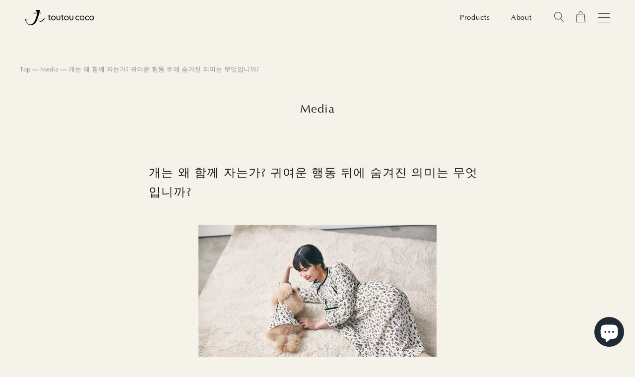

--- FILE ---
content_type: text/html; charset=utf-8
request_url: https://toutoucoco.jp/ko/blogs/media/sleeping-together
body_size: 35126
content:
<!doctype html>

<html class="no-js" lang="ko">
  <head>
    <!-- Google Tag Manager -->
<script>(function(w,d,s,l,i){w[l]=w[l]||[];w[l].push({'gtm.start':
new Date().getTime(),event:'gtm.js'});var f=d.getElementsByTagName(s)[0],
j=d.createElement(s),dl=l!='dataLayer'?'&l='+l:'';j.async=true;j.src=
'https://www.googletagmanager.com/gtm.js?id='+i+dl;f.parentNode.insertBefore(j,f);
})(window,document,'script','dataLayer','GTM-TXHCBL2');</script>
<!-- End Google Tag Manager -->
  
  <!-- Global site tag (gtag.js) - Google Analytics -->
<script async src="https://www.googletagmanager.com/gtag/js?id=G-Y9YG33G813"></script>
<script>
  window.dataLayer = window.dataLayer || [];
  function gtag(){dataLayer.push(arguments);}
  gtag('js', new Date());

  gtag('config', 'G-Y9YG33G813');
  
//   カートに追加
  window.addEventListener("DOMContentLoaded", function(event) {
        var elements = document.querySelectorAll('[class*="btn product-form__cart-submit"]');
            for (var i = 0; i < elements.length; i++) {
              elements[i].addEventListener("click", function(event) {
                     gtag('event', 'add_to_cart', {
                         'send_to': 'G-Y9YG33G813'
                     });
              });
            }
    });
  // ここまで
</script>

  <!-- Global site tag (gtag.js) - Google Ads: 10847122932 -->
<script async src="https://www.googletagmanager.com/gtag/js?id=AW-10847122932"></script>
<script>
  window.dataLayer = window.dataLayer || [];
  function gtag(){dataLayer.push(arguments);}
  gtag('js', new Date());

  gtag('config', 'AW-10847122932');
</script>
    
<!-- Global site tag (gtag.js) - Google Ads: 10877106531 -->
<script async src="https://www.googletagmanager.com/gtag/js?id=AW-10877106531"></script>
<script>
  window.dataLayer = window.dataLayer || [];
  function gtag(){dataLayer.push(arguments);}
  gtag('js', new Date());

  gtag('config', 'AW-10877106531');
</script>
  
  <!-- Event snippet for Google Shopping App Add To Cart （カートに追加） conversion page -->
<script>
    window.addEventListener("DOMContentLoaded", function(event) {
        var elements = document.querySelectorAll('[class*="btn product-form__cart-submit"]');
            for (var i = 0; i < elements.length; i++) {
elements[i].addEventListener("click", function(event) {
                     gtag('event', 'conversion', { 'send_to': 'AW-10847122932/5kuDCKndg5UDEPTrp7Qo' });
            });
            }
    });
</script>
  
<!--  google optimize  -->
  <script src="https://www.googleoptimize.com/optimize.js?id=OPT-W75T7FT"></script>
<!--  ここまで  -->
  
<!--  merchant center認証用  -->
<meta name="google-site-verification" content="12g0Pgmrc1drelpj2yJ23qS2Wfi6YIVK2bT3vaHsDo4" />
<!--  ここまで  -->
  
<!--  facebookタグ  -->
  <meta name="facebook-domain-verification" content="0uhoivysprboy61hdniv71wofnq12d" />
<!-- ここまで -->
  
<!--   ヒートマップタグ -->

<!--   ここまで -->
    
    <meta charset="utf-8"> 
    <meta http-equiv="X-UA-Compatible" content="IE=edge,chrome=1">
    <meta name="viewport" content="width=device-width, initial-scale=1.0, height=device-height, minimum-scale=1.0, maximum-scale=1.0">
    <meta name="theme-color" content="">

    <title>
      개는 왜 함께 자는가? 귀여운 행동 뒤에 숨겨진 의미는 무엇입니까? &ndash; toutoucoco
    </title><meta name="description" content="  안녕하세요. 저는 Toutouchoco의 Komada입니다. 강아지에는 다양한 습관이 있습니다. &quot;주인과 같은 침대에서 잠을 자십시오&quot;는이 습관을 가진 많은 개가있을 수 있습니다. 결과적으로, 함께 자게되어 기쁩니다! 너무 귀여워! 진정하다! 등 ... 나는 대부분의 주인이 이렇게 생각한다고 생각합니다. 그러나 그 행동의 의미는 무엇입니까? Wan -Chan은 왜 함께자는 행동을 취합니까? 강아지의 사고 방식을 이해하면 사랑이 증가 할 것입니다. 그러나 그것은 단지 귀엽지 않습니다. 함께자는 위험을 이해합시다. 왜 소유자의 이불에서 함께 자고 싶습니까? 나는 주인의 냄새를 느끼고 싶다 개 냄새가 있습니다"><link rel="canonical" href="https://toutoucoco.jp/ko/blogs/media/sleeping-together"><link rel="shortcut icon" href="//toutoucoco.jp/cdn/shop/files/toutoucoco_96x.png?v=1647220781" type="image/png"><meta property="og:type" content="article">
  <meta property="og:title" content="개는 왜 함께 자는가? 귀여운 행동 뒤에 숨겨진 의미는 무엇입니까?"><meta property="og:image" content="http://toutoucoco.jp/cdn/shop/articles/MG_9173.jpg?v=1651028625">
    <meta property="og:image:secure_url" content="https://toutoucoco.jp/cdn/shop/articles/MG_9173.jpg?v=1651028625">
    <meta property="og:image:width" content="4104">
    <meta property="og:image:height" content="2736"><meta property="og:description" content="  안녕하세요. 저는 Toutouchoco의 Komada입니다. 강아지에는 다양한 습관이 있습니다. &quot;주인과 같은 침대에서 잠을 자십시오&quot;는이 습관을 가진 많은 개가있을 수 있습니다. 결과적으로, 함께 자게되어 기쁩니다! 너무 귀여워! 진정하다! 등 ... 나는 대부분의 주인이 이렇게 생각한다고 생각합니다. 그러나 그 행동의 의미는 무엇입니까? Wan -Chan은 왜 함께자는 행동을 취합니까? 강아지의 사고 방식을 이해하면 사랑이 증가 할 것입니다. 그러나 그것은 단지 귀엽지 않습니다. 함께자는 위험을 이해합시다. 왜 소유자의 이불에서 함께 자고 싶습니까? 나는 주인의 냄새를 느끼고 싶다 개 냄새가 있습니다"><meta property="og:url" content="https://toutoucoco.jp/ko/blogs/media/sleeping-together">
<meta property="og:site_name" content="toutoucoco"><meta name="twitter:card" content="summary"><meta name="twitter:title" content="개는 왜 함께 자는가? 귀여운 행동 뒤에 숨겨진 의미는 무엇입니까?">
  <meta name="twitter:description" content="  안녕하세요. 저는 Toutouchoco의 Komada입니다. 강아지에는 다양한 습관이 있습니다.&quot;주인과 같은 침대에서 자&quot;나는이 습관을 가진 많은 개들이 있다고 생각한다. 결과적으로, 함께 자게되어 기쁩니다! 너무 귀여워! 진정하다!등 ... 나는 대부분의 주인이 이렇게 생각한다고 생각합니다.그러나 그 행동의 의미는 무엇입니까?Wan -Chan은 왜 함께자는 행동을 취합니까?강아지의 사고 방식을 이해하면 사랑이 증가 할 것입니다. 그러나 그것은 단지 귀엽지 않습니다.함께자는 위험~에 대한그것을 확고하게 이해합시다. 왜 소유자의 이불에서 함께 자고 싶습니까? 나는 주인의 냄새를 느끼고 싶다 개 냄새는 인간의 냄새가 수천 배 이상입니다. 주인을 사랑하는 개에게는 주인의 냄새로서 더 나은 향기가 없습니다. 나는 많은 냄새가 나는 양말을 좋아하고 종종 그들을 붙잡는 개가 많다고 생각합니다. 나는 당신이 우리에게서 멈추기를 바랍니다. 웃다 좋아하는 냄새에 싸여있는 동안 행복하다고 느끼십니까? 강아지도 마찬가지입니다. 좋아하는 냄새 속에서 자면서 마음의 평화로 잘 잘 수 있습니다. 이불은 편안합니다 사람들이 편안하다고 느끼는 이불은 개에게 편안합니다. 푹신한 이불에서자는 것은 중독성이있을 수 있습니다. 이 경우 소유자가없는 동안 이불에서 편안하게"><meta name="twitter:image" content="https://toutoucoco.jp/cdn/shop/articles/MG_9173_600x600_crop_center.jpg?v=1651028625">
    <style>
  
  

  
  
  

  :root {
    --heading-font-family : Helvetica, Arial, sans-serif;
    --heading-font-weight : 400;
    --heading-font-style  : normal;

    --text-font-family : Helvetica, Arial, sans-serif;
    --text-font-weight : 400;
    --text-font-style  : normal;

    --base-text-font-size   : 14px;
    --default-text-font-size: 14px;--background          : #f5f2e9;
    --background-rgb      : 245, 242, 233;
    --light-background    : #f5f2e9;
    --light-background-rgb: 245, 242, 233;
    --heading-color       : #1c1b1b;
    --text-color          : #1c1b1b;
    --text-color-rgb      : 28, 27, 27;
    --text-color-light    : #6a6a6a;
    --text-color-light-rgb: 106, 106, 106;
    --link-color          : #6a6a6a;
    --link-color-rgb      : 106, 106, 106;
    --border-color        : #d4d2ca;
    --border-color-rgb    : 212, 210, 202;

    --button-background    : #1c1b1b;
    --button-background-rgb: 28, 27, 27;
    --button-text-color    : #ffffff;

    --header-background       : #f5f2e9;
    --header-heading-color    : #1c1b1b;
    --header-light-text-color : #6a6a6a;
    --header-border-color     : #d4d2ca;

    --footer-background    : #524e4e;
    --footer-text-color    : #ffffff;
    --footer-heading-color : #6f6f6f;
    --footer-border-color  : #6c6969;

    --navigation-background      : #f5f2e9;
    --navigation-background-rgb  : 245, 242, 233;
    --navigation-text-color      : #222222;
    --navigation-text-color-light: rgba(34, 34, 34, 0.5);
    --navigation-border-color    : rgba(34, 34, 34, 0.25);

    --newsletter-popup-background     : #1c1b1b;
    --newsletter-popup-text-color     : #ffffff;
    --newsletter-popup-text-color-rgb : 255, 255, 255;

    --secondary-elements-background       : #1c1b1b;
    --secondary-elements-background-rgb   : 28, 27, 27;
    --secondary-elements-text-color       : #ffffff;
    --secondary-elements-text-color-light : rgba(255, 255, 255, 0.5);
    --secondary-elements-border-color     : rgba(255, 255, 255, 0.25);

    --product-sale-price-color    : #f94c43;
    --product-sale-price-color-rgb: 249, 76, 67;
    --product-star-rating: #f6a429;

    /* Shopify related variables */
    --payment-terms-background-color: #f5f2e9;

    /* Products */

    --horizontal-spacing-four-products-per-row: 20px;
        --horizontal-spacing-two-products-per-row : 20px;

    --vertical-spacing-four-products-per-row: 40px;
        --vertical-spacing-two-products-per-row : 50px;

    /* Animation */
    --drawer-transition-timing: cubic-bezier(0.645, 0.045, 0.355, 1);
    --header-base-height: 80px; /* We set a default for browsers that do not support CSS variables */

    /* Cursors */
    --cursor-zoom-in-svg    : url(//toutoucoco.jp/cdn/shop/t/15/assets/cursor-zoom-in.svg?v=140935875983571926681690821087);
    --cursor-zoom-in-2x-svg : url(//toutoucoco.jp/cdn/shop/t/15/assets/cursor-zoom-in-2x.svg?v=90118611962375275501690821087);
  }
</style>

<script>
  // IE11 does not have support for CSS variables, so we have to polyfill them
  if (!(((window || {}).CSS || {}).supports && window.CSS.supports('(--a: 0)'))) {
    const script = document.createElement('script');
    script.type = 'text/javascript';
    script.src = 'https://cdn.jsdelivr.net/npm/css-vars-ponyfill@2';
    script.onload = function() {
      cssVars({});
    };

    document.getElementsByTagName('head')[0].appendChild(script);
  }
</script>

    <script>window.performance && window.performance.mark && window.performance.mark('shopify.content_for_header.start');</script><meta name="google-site-verification" content="trFzOjXdClrPonJs3gznq5SxdOJkt_NMVe4zKSHQoWc">
<meta name="facebook-domain-verification" content="cnrm8mxbfs7m24z82ppt89l7esxtg0">
<meta name="google-site-verification" content="L8PpNm3_mx0g1Vr-7hV1pXKPGn2qjh7Q0d1bJVPJ9E8">
<meta name="google-site-verification" content="rNRyDbM6-iHz7XNmZJ8owMYuHFnIf24l2tgpqBgLY-U">
<meta name="google-site-verification" content="12g0Pgmrc1drelpj2yJ23qS2Wfi6YIVK2bT3vaHsDo4">
<meta id="shopify-digital-wallet" name="shopify-digital-wallet" content="/51113230527/digital_wallets/dialog">
<meta name="shopify-checkout-api-token" content="3365caddaffd91f70a725828380e7cf6">
<link rel="alternate" type="application/atom+xml" title="Feed" href="/ko/blogs/media.atom" />
<link rel="alternate" hreflang="x-default" href="https://toutoucoco.jp/blogs/media/sleeping-together">
<link rel="alternate" hreflang="ja" href="https://toutoucoco.jp/blogs/media/sleeping-together">
<link rel="alternate" hreflang="zh-Hans" href="https://toutoucoco.jp/zh/blogs/media/sleeping-together">
<link rel="alternate" hreflang="ko" href="https://toutoucoco.jp/ko/blogs/media/sleeping-together">
<link rel="alternate" hreflang="en" href="https://toutoucoco.jp/en/blogs/media/sleeping-together">
<link rel="alternate" hreflang="zh-Hans-JP" href="https://toutoucoco.jp/zh/blogs/media/sleeping-together">
<link rel="alternate" hreflang="zh-Hans-SG" href="https://toutoucoco.jp/zh/blogs/media/sleeping-together">
<script async="async" src="/checkouts/internal/preloads.js?locale=ko-JP"></script>
<link rel="preconnect" href="https://shop.app" crossorigin="anonymous">
<script async="async" src="https://shop.app/checkouts/internal/preloads.js?locale=ko-JP&shop_id=51113230527" crossorigin="anonymous"></script>
<script id="apple-pay-shop-capabilities" type="application/json">{"shopId":51113230527,"countryCode":"JP","currencyCode":"JPY","merchantCapabilities":["supports3DS"],"merchantId":"gid:\/\/shopify\/Shop\/51113230527","merchantName":"toutoucoco","requiredBillingContactFields":["postalAddress","email","phone"],"requiredShippingContactFields":["postalAddress","email","phone"],"shippingType":"shipping","supportedNetworks":["visa","masterCard","amex","jcb","discover"],"total":{"type":"pending","label":"toutoucoco","amount":"1.00"},"shopifyPaymentsEnabled":true,"supportsSubscriptions":true}</script>
<script id="shopify-features" type="application/json">{"accessToken":"3365caddaffd91f70a725828380e7cf6","betas":["rich-media-storefront-analytics"],"domain":"toutoucoco.jp","predictiveSearch":false,"shopId":51113230527,"locale":"ko"}</script>
<script>var Shopify = Shopify || {};
Shopify.shop = "toutoucoco.myshopify.com";
Shopify.locale = "ko";
Shopify.currency = {"active":"JPY","rate":"1.0"};
Shopify.country = "JP";
Shopify.theme = {"name":"toutoucoco ver1.0.0","id":132647289023,"schema_name":"Prestige","schema_version":"5.6.2","theme_store_id":855,"role":"main"};
Shopify.theme.handle = "null";
Shopify.theme.style = {"id":null,"handle":null};
Shopify.cdnHost = "toutoucoco.jp/cdn";
Shopify.routes = Shopify.routes || {};
Shopify.routes.root = "/ko/";</script>
<script type="module">!function(o){(o.Shopify=o.Shopify||{}).modules=!0}(window);</script>
<script>!function(o){function n(){var o=[];function n(){o.push(Array.prototype.slice.apply(arguments))}return n.q=o,n}var t=o.Shopify=o.Shopify||{};t.loadFeatures=n(),t.autoloadFeatures=n()}(window);</script>
<script>
  window.ShopifyPay = window.ShopifyPay || {};
  window.ShopifyPay.apiHost = "shop.app\/pay";
  window.ShopifyPay.redirectState = null;
</script>
<script id="shop-js-analytics" type="application/json">{"pageType":"article"}</script>
<script defer="defer" async type="module" src="//toutoucoco.jp/cdn/shopifycloud/shop-js/modules/v2/client.init-shop-cart-sync_EGg_UGYd.ko.esm.js"></script>
<script defer="defer" async type="module" src="//toutoucoco.jp/cdn/shopifycloud/shop-js/modules/v2/chunk.common_CQSwWIbd.esm.js"></script>
<script defer="defer" async type="module" src="//toutoucoco.jp/cdn/shopifycloud/shop-js/modules/v2/chunk.modal_DCuu-lZr.esm.js"></script>
<script type="module">
  await import("//toutoucoco.jp/cdn/shopifycloud/shop-js/modules/v2/client.init-shop-cart-sync_EGg_UGYd.ko.esm.js");
await import("//toutoucoco.jp/cdn/shopifycloud/shop-js/modules/v2/chunk.common_CQSwWIbd.esm.js");
await import("//toutoucoco.jp/cdn/shopifycloud/shop-js/modules/v2/chunk.modal_DCuu-lZr.esm.js");

  window.Shopify.SignInWithShop?.initShopCartSync?.({"fedCMEnabled":true,"windoidEnabled":true});

</script>
<script>
  window.Shopify = window.Shopify || {};
  if (!window.Shopify.featureAssets) window.Shopify.featureAssets = {};
  window.Shopify.featureAssets['shop-js'] = {"shop-cart-sync":["modules/v2/client.shop-cart-sync_dUXMbaNH.ko.esm.js","modules/v2/chunk.common_CQSwWIbd.esm.js","modules/v2/chunk.modal_DCuu-lZr.esm.js"],"init-fed-cm":["modules/v2/client.init-fed-cm_BZtJ1XV7.ko.esm.js","modules/v2/chunk.common_CQSwWIbd.esm.js","modules/v2/chunk.modal_DCuu-lZr.esm.js"],"init-shop-email-lookup-coordinator":["modules/v2/client.init-shop-email-lookup-coordinator_CrmAOxOV.ko.esm.js","modules/v2/chunk.common_CQSwWIbd.esm.js","modules/v2/chunk.modal_DCuu-lZr.esm.js"],"init-windoid":["modules/v2/client.init-windoid_DG1SR6qG.ko.esm.js","modules/v2/chunk.common_CQSwWIbd.esm.js","modules/v2/chunk.modal_DCuu-lZr.esm.js"],"shop-button":["modules/v2/client.shop-button_DRLmABE2.ko.esm.js","modules/v2/chunk.common_CQSwWIbd.esm.js","modules/v2/chunk.modal_DCuu-lZr.esm.js"],"shop-cash-offers":["modules/v2/client.shop-cash-offers_BjVsHEYs.ko.esm.js","modules/v2/chunk.common_CQSwWIbd.esm.js","modules/v2/chunk.modal_DCuu-lZr.esm.js"],"shop-toast-manager":["modules/v2/client.shop-toast-manager_BIm5ZCy-.ko.esm.js","modules/v2/chunk.common_CQSwWIbd.esm.js","modules/v2/chunk.modal_DCuu-lZr.esm.js"],"init-shop-cart-sync":["modules/v2/client.init-shop-cart-sync_EGg_UGYd.ko.esm.js","modules/v2/chunk.common_CQSwWIbd.esm.js","modules/v2/chunk.modal_DCuu-lZr.esm.js"],"init-customer-accounts-sign-up":["modules/v2/client.init-customer-accounts-sign-up_CjwyLYFI.ko.esm.js","modules/v2/client.shop-login-button_DDczxpPc.ko.esm.js","modules/v2/chunk.common_CQSwWIbd.esm.js","modules/v2/chunk.modal_DCuu-lZr.esm.js"],"pay-button":["modules/v2/client.pay-button_CK-9h8Kt.ko.esm.js","modules/v2/chunk.common_CQSwWIbd.esm.js","modules/v2/chunk.modal_DCuu-lZr.esm.js"],"init-customer-accounts":["modules/v2/client.init-customer-accounts_Dpao2lxX.ko.esm.js","modules/v2/client.shop-login-button_DDczxpPc.ko.esm.js","modules/v2/chunk.common_CQSwWIbd.esm.js","modules/v2/chunk.modal_DCuu-lZr.esm.js"],"avatar":["modules/v2/client.avatar_BTnouDA3.ko.esm.js"],"init-shop-for-new-customer-accounts":["modules/v2/client.init-shop-for-new-customer-accounts_JbPIjZBm.ko.esm.js","modules/v2/client.shop-login-button_DDczxpPc.ko.esm.js","modules/v2/chunk.common_CQSwWIbd.esm.js","modules/v2/chunk.modal_DCuu-lZr.esm.js"],"shop-follow-button":["modules/v2/client.shop-follow-button_Ci1mjLS9.ko.esm.js","modules/v2/chunk.common_CQSwWIbd.esm.js","modules/v2/chunk.modal_DCuu-lZr.esm.js"],"checkout-modal":["modules/v2/client.checkout-modal_B__FqmLv.ko.esm.js","modules/v2/chunk.common_CQSwWIbd.esm.js","modules/v2/chunk.modal_DCuu-lZr.esm.js"],"shop-login-button":["modules/v2/client.shop-login-button_DDczxpPc.ko.esm.js","modules/v2/chunk.common_CQSwWIbd.esm.js","modules/v2/chunk.modal_DCuu-lZr.esm.js"],"lead-capture":["modules/v2/client.lead-capture_B66OToA7.ko.esm.js","modules/v2/chunk.common_CQSwWIbd.esm.js","modules/v2/chunk.modal_DCuu-lZr.esm.js"],"shop-login":["modules/v2/client.shop-login_MSdT2-2E.ko.esm.js","modules/v2/chunk.common_CQSwWIbd.esm.js","modules/v2/chunk.modal_DCuu-lZr.esm.js"],"payment-terms":["modules/v2/client.payment-terms_5BDPhsO0.ko.esm.js","modules/v2/chunk.common_CQSwWIbd.esm.js","modules/v2/chunk.modal_DCuu-lZr.esm.js"]};
</script>
<script>(function() {
  var isLoaded = false;
  function asyncLoad() {
    if (isLoaded) return;
    isLoaded = true;
    var urls = ["https:\/\/asia-northeast1-affiliate-pr.cloudfunctions.net\/script?shop=toutoucoco.myshopify.com","https:\/\/static.klaviyo.com\/onsite\/js\/klaviyo.js?company_id=WjujHE\u0026shop=toutoucoco.myshopify.com","https:\/\/static.klaviyo.com\/onsite\/js\/klaviyo.js?company_id=WjujHE\u0026shop=toutoucoco.myshopify.com","https:\/\/letters.co.jp\/conv.js?shop=toutoucoco.myshopify.com","https:\/\/cdn.nfcube.com\/877430377c8c8005573a3ba2bdcad48a.js?shop=toutoucoco.myshopify.com","https:\/\/cdn.langshop.app\/buckets\/app\/libs\/storefront\/sdk.js?release=v2.13.0\u0026proxy_prefix=\/apps\/langshop\u0026shop=toutoucoco.myshopify.com","https:\/\/gift-script-pr.pages.dev\/script.js?shop=toutoucoco.myshopify.com","\/\/app.backinstock.org\/widget\/36815_1675166163.js?category=bis\u0026v=6\u0026shop=toutoucoco.myshopify.com"];
    for (var i = 0; i < urls.length; i++) {
      var s = document.createElement('script');
      s.type = 'text/javascript';
      s.async = true;
      s.src = urls[i];
      var x = document.getElementsByTagName('script')[0];
      x.parentNode.insertBefore(s, x);
    }
  };
  if(window.attachEvent) {
    window.attachEvent('onload', asyncLoad);
  } else {
    window.addEventListener('load', asyncLoad, false);
  }
})();</script>
<script id="__st">var __st={"a":51113230527,"offset":32400,"reqid":"05227aba-2ae3-45b1-92e2-da7201a32590-1769821460","pageurl":"toutoucoco.jp\/ko\/blogs\/media\/sleeping-together","s":"articles-557663125695","u":"0fdc09e6a986","p":"article","rtyp":"article","rid":557663125695};</script>
<script>window.ShopifyPaypalV4VisibilityTracking = true;</script>
<script id="captcha-bootstrap">!function(){'use strict';const t='contact',e='account',n='new_comment',o=[[t,t],['blogs',n],['comments',n],[t,'customer']],c=[[e,'customer_login'],[e,'guest_login'],[e,'recover_customer_password'],[e,'create_customer']],r=t=>t.map((([t,e])=>`form[action*='/${t}']:not([data-nocaptcha='true']) input[name='form_type'][value='${e}']`)).join(','),a=t=>()=>t?[...document.querySelectorAll(t)].map((t=>t.form)):[];function s(){const t=[...o],e=r(t);return a(e)}const i='password',u='form_key',d=['recaptcha-v3-token','g-recaptcha-response','h-captcha-response',i],f=()=>{try{return window.sessionStorage}catch{return}},m='__shopify_v',_=t=>t.elements[u];function p(t,e,n=!1){try{const o=window.sessionStorage,c=JSON.parse(o.getItem(e)),{data:r}=function(t){const{data:e,action:n}=t;return t[m]||n?{data:e,action:n}:{data:t,action:n}}(c);for(const[e,n]of Object.entries(r))t.elements[e]&&(t.elements[e].value=n);n&&o.removeItem(e)}catch(o){console.error('form repopulation failed',{error:o})}}const l='form_type',E='cptcha';function T(t){t.dataset[E]=!0}const w=window,h=w.document,L='Shopify',v='ce_forms',y='captcha';let A=!1;((t,e)=>{const n=(g='f06e6c50-85a8-45c8-87d0-21a2b65856fe',I='https://cdn.shopify.com/shopifycloud/storefront-forms-hcaptcha/ce_storefront_forms_captcha_hcaptcha.v1.5.2.iife.js',D={infoText:'hCaptcha에 의해 보호됨',privacyText:'개인정보 보호',termsText:'약관'},(t,e,n)=>{const o=w[L][v],c=o.bindForm;if(c)return c(t,g,e,D).then(n);var r;o.q.push([[t,g,e,D],n]),r=I,A||(h.body.append(Object.assign(h.createElement('script'),{id:'captcha-provider',async:!0,src:r})),A=!0)});var g,I,D;w[L]=w[L]||{},w[L][v]=w[L][v]||{},w[L][v].q=[],w[L][y]=w[L][y]||{},w[L][y].protect=function(t,e){n(t,void 0,e),T(t)},Object.freeze(w[L][y]),function(t,e,n,w,h,L){const[v,y,A,g]=function(t,e,n){const i=e?o:[],u=t?c:[],d=[...i,...u],f=r(d),m=r(i),_=r(d.filter((([t,e])=>n.includes(e))));return[a(f),a(m),a(_),s()]}(w,h,L),I=t=>{const e=t.target;return e instanceof HTMLFormElement?e:e&&e.form},D=t=>v().includes(t);t.addEventListener('submit',(t=>{const e=I(t);if(!e)return;const n=D(e)&&!e.dataset.hcaptchaBound&&!e.dataset.recaptchaBound,o=_(e),c=g().includes(e)&&(!o||!o.value);(n||c)&&t.preventDefault(),c&&!n&&(function(t){try{if(!f())return;!function(t){const e=f();if(!e)return;const n=_(t);if(!n)return;const o=n.value;o&&e.removeItem(o)}(t);const e=Array.from(Array(32),(()=>Math.random().toString(36)[2])).join('');!function(t,e){_(t)||t.append(Object.assign(document.createElement('input'),{type:'hidden',name:u})),t.elements[u].value=e}(t,e),function(t,e){const n=f();if(!n)return;const o=[...t.querySelectorAll(`input[type='${i}']`)].map((({name:t})=>t)),c=[...d,...o],r={};for(const[a,s]of new FormData(t).entries())c.includes(a)||(r[a]=s);n.setItem(e,JSON.stringify({[m]:1,action:t.action,data:r}))}(t,e)}catch(e){console.error('failed to persist form',e)}}(e),e.submit())}));const S=(t,e)=>{t&&!t.dataset[E]&&(n(t,e.some((e=>e===t))),T(t))};for(const o of['focusin','change'])t.addEventListener(o,(t=>{const e=I(t);D(e)&&S(e,y())}));const B=e.get('form_key'),M=e.get(l),P=B&&M;t.addEventListener('DOMContentLoaded',(()=>{const t=y();if(P)for(const e of t)e.elements[l].value===M&&p(e,B);[...new Set([...A(),...v().filter((t=>'true'===t.dataset.shopifyCaptcha))])].forEach((e=>S(e,t)))}))}(h,new URLSearchParams(w.location.search),n,t,e,['guest_login'])})(!0,!0)}();</script>
<script integrity="sha256-4kQ18oKyAcykRKYeNunJcIwy7WH5gtpwJnB7kiuLZ1E=" data-source-attribution="shopify.loadfeatures" defer="defer" src="//toutoucoco.jp/cdn/shopifycloud/storefront/assets/storefront/load_feature-a0a9edcb.js" crossorigin="anonymous"></script>
<script crossorigin="anonymous" defer="defer" src="//toutoucoco.jp/cdn/shopifycloud/storefront/assets/shopify_pay/storefront-65b4c6d7.js?v=20250812"></script>
<script data-source-attribution="shopify.dynamic_checkout.dynamic.init">var Shopify=Shopify||{};Shopify.PaymentButton=Shopify.PaymentButton||{isStorefrontPortableWallets:!0,init:function(){window.Shopify.PaymentButton.init=function(){};var t=document.createElement("script");t.src="https://toutoucoco.jp/cdn/shopifycloud/portable-wallets/latest/portable-wallets.ko.js",t.type="module",document.head.appendChild(t)}};
</script>
<script data-source-attribution="shopify.dynamic_checkout.buyer_consent">
  function portableWalletsHideBuyerConsent(e){var t=document.getElementById("shopify-buyer-consent"),n=document.getElementById("shopify-subscription-policy-button");t&&n&&(t.classList.add("hidden"),t.setAttribute("aria-hidden","true"),n.removeEventListener("click",e))}function portableWalletsShowBuyerConsent(e){var t=document.getElementById("shopify-buyer-consent"),n=document.getElementById("shopify-subscription-policy-button");t&&n&&(t.classList.remove("hidden"),t.removeAttribute("aria-hidden"),n.addEventListener("click",e))}window.Shopify?.PaymentButton&&(window.Shopify.PaymentButton.hideBuyerConsent=portableWalletsHideBuyerConsent,window.Shopify.PaymentButton.showBuyerConsent=portableWalletsShowBuyerConsent);
</script>
<script data-source-attribution="shopify.dynamic_checkout.cart.bootstrap">document.addEventListener("DOMContentLoaded",(function(){function t(){return document.querySelector("shopify-accelerated-checkout-cart, shopify-accelerated-checkout")}if(t())Shopify.PaymentButton.init();else{new MutationObserver((function(e,n){t()&&(Shopify.PaymentButton.init(),n.disconnect())})).observe(document.body,{childList:!0,subtree:!0})}}));
</script>
<link id="shopify-accelerated-checkout-styles" rel="stylesheet" media="screen" href="https://toutoucoco.jp/cdn/shopifycloud/portable-wallets/latest/accelerated-checkout-backwards-compat.css" crossorigin="anonymous">
<style id="shopify-accelerated-checkout-cart">
        #shopify-buyer-consent {
  margin-top: 1em;
  display: inline-block;
  width: 100%;
}

#shopify-buyer-consent.hidden {
  display: none;
}

#shopify-subscription-policy-button {
  background: none;
  border: none;
  padding: 0;
  text-decoration: underline;
  font-size: inherit;
  cursor: pointer;
}

#shopify-subscription-policy-button::before {
  box-shadow: none;
}

      </style>

<script>window.performance && window.performance.mark && window.performance.mark('shopify.content_for_header.end');</script>

    <link rel="stylesheet" href="//toutoucoco.jp/cdn/shop/t/15/assets/swiper-bundle.min.css?v=150879333006928929581690821044">
    <link rel="stylesheet" href="//toutoucoco.jp/cdn/shop/t/15/assets/theme.css?v=148337190961853570281690821045">
    <link rel="stylesheet" href="//toutoucoco.jp/cdn/shop/t/15/assets/custom.css?v=76823160409782337941690820977">

    <script>// This allows to expose several variables to the global scope, to be used in scripts
      window.theme = {
        pageType: "article",
        moneyFormat: "¥{{amount_no_decimals}}",
        moneyWithCurrencyFormat: "¥{{amount_no_decimals}} JPY",
        currencyCodeEnabled: false,
        productImageSize: "natural",
        searchMode: "product,article",
        showPageTransition: false,
        showElementStaggering: false,
        showImageZooming: true
      };

      window.routes = {
        rootUrl: "\/ko",
        rootUrlWithoutSlash: "\/ko",
        cartUrl: "\/ko\/cart",
        cartAddUrl: "\/ko\/cart\/add",
        cartChangeUrl: "\/ko\/cart\/change",
        searchUrl: "\/ko\/search",
        productRecommendationsUrl: "\/ko\/recommendations\/products"
      };

      window.languages = {
        cartAddNote: "순서 메모를 추가하십시오",
        cartEditNote: "순서 메모를 변경하십시오",
        productImageLoadingError: "이 이미지를 읽을 수 없었습니다. 페이지를 다시로드하십시오.",
        productFormAddToCart: "카트에 추가하십시오",
        productFormUnavailable: "처리 할 수 ​​없습니다",
        productFormSoldOut: "매진",
        shippingEstimatorOneResult: "하나의 옵션을 사용할 수 있습니다.",
        shippingEstimatorMoreResults: "{{count}}옵션을 사용할 수 있습니다.",
        shippingEstimatorNoResults: "배달을 찾을 수 없었습니다"
      };

      window.lazySizesConfig = {
        loadHidden: false,
        hFac: 0.5,
        expFactor: 2,
        ricTimeout: 150,
        lazyClass: 'Image--lazyLoad',
        loadingClass: 'Image--lazyLoading',
        loadedClass: 'Image--lazyLoaded'
      };

      document.documentElement.className = document.documentElement.className.replace('no-js', 'js');
      document.documentElement.style.setProperty('--window-height', window.innerHeight + 'px');

      // We do a quick detection of some features (we could use Modernizr but for so little...)
      (function() {
        document.documentElement.className += ((window.CSS && window.CSS.supports('(position: sticky) or (position: -webkit-sticky)')) ? ' supports-sticky' : ' no-supports-sticky');
        document.documentElement.className += (window.matchMedia('(-moz-touch-enabled: 1), (hover: none)')).matches ? ' no-supports-hover' : ' supports-hover';
      }());

      
    </script>

    <script src="//toutoucoco.jp/cdn/shop/t/15/assets/lazysizes.min.js?v=174358363404432586981690821031" async></script><script src="//toutoucoco.jp/cdn/shop/t/15/assets/swiper-bundle.min.js?v=166698343622794741231690821045" defer></script>
    <script src="//toutoucoco.jp/cdn/shop/t/15/assets/simpleParallax.min.js?v=130929562465468186701690821040" defer></script>
    <script src="//toutoucoco.jp/cdn/shop/t/15/assets/ukiyo.min.js?v=133382884884800284611690821047" defer></script>
    <script src="//toutoucoco.jp/cdn/shop/t/15/assets/libs.min.js?v=26178543184394469741690821031" defer></script>
    <script src="//toutoucoco.jp/cdn/shop/t/15/assets/theme.js?v=93026036514803944691690821046" defer></script>
    <script src="//toutoucoco.jp/cdn/shop/t/15/assets/smoothscroll.js?v=100975720213883040531690821041" defer></script>
    <script src="//toutoucoco.jp/cdn/shop/t/15/assets/custom.js?v=147657540433767948171690820978" defer></script>

    <script>
      (function () {
        window.onpageshow = function() {
          if (window.theme.showPageTransition) {
            var pageTransition = document.querySelector('.PageTransition');

            if (pageTransition) {
              pageTransition.style.visibility = 'visible';
              pageTransition.style.opacity = '0';
            }
          }

          // When the page is loaded from the cache, we have to reload the cart content
          document.documentElement.dispatchEvent(new CustomEvent('cart:refresh', {
            bubbles: true
          }));
        };
      })();
    </script>

    
  <script type="application/ld+json">
  {
    "@context": "http://schema.org",
    "@type": "BlogPosting",
    "mainEntityOfPage": "/ko/blogs/media/sleeping-together",
    "articleSection": "Media",
    "keywords": "Blog",
    "headline": "개는 왜 함께 자는가? 귀여운 행동 뒤에 숨겨진 의미는 무엇입니까?",
    "description": "  안녕하세요. 저는 Toutouchoco의 Komada입니다. 강아지에는 다양한 습관이 있습니다.\"주인과 같은 침대에서 자\"나는이 습관을 가진 많은 개들이 있다고 생각한다. 결과적으로, 함께 자게되어 기쁩니다! 너무 귀여워! 진정하다!등...",
    "dateCreated": "2022-04-26T14:31:36",
    "datePublished": "2022-04-27T12:03:54",
    "dateModified": "2022-04-27T12:03:54",
    "image": {
      "@type": "ImageObject",
      "url": "https://toutoucoco.jp/cdn/shop/articles/MG_9173_1024x.jpg?v=1651028625",
      "image": "https://toutoucoco.jp/cdn/shop/articles/MG_9173_1024x.jpg?v=1651028625",
      "name": "犬が一緒に寝るのはなぜ？かわいい行動の裏に隠された意味とは",
      "width": "1024",
      "height": "1024"
    },
    "author": {
      "@type": "Person",
      "name": "尚香 駒田",
      "givenName": "尚香",
      "familyName": "駒田"
    },
    "publisher": {
      "@type": "Organization",
      "name": "toutoucoco"
    },
    "commentCount": 0,
    "comment": []
  }
  </script>



  <script type="application/ld+json">
  {
    "@context": "http://schema.org",
    "@type": "BreadcrumbList",
  "itemListElement": [{
      "@type": "ListItem",
      "position": 1,
      "name": "홈페이지",
      "item": "https://toutoucoco.jp"
    },{
          "@type": "ListItem",
          "position": 2,
          "name": "Media",
          "item": "https://toutoucoco.jp/ko/blogs/media"
        }, {
          "@type": "ListItem",
          "position": 3,
          "name": "Media",
          "item": "https://toutoucoco.jp/ko/blogs/media/sleeping-together"
        }]
  }
  </script>

  <!--Gem_Page_Header_Script-->
    


<!--End_Gem_Page_Header_Script-->

<!-- letters begin -->
<script>
var getUrlVars = function () {
    var vars = {};
    var param = location.search.substring(1).split('&');
    for (var i = 0; i < param.length; i++) {
        var keySearch = param[i].search(/=/);
        var key = '';
        if (keySearch != -1) key = param[i].slice(0, keySearch);
        var val = param[i].slice(param[i].indexOf('=', 0) + 1);
        if (key != '') vars[key] = decodeURI(val);
    }
    return vars;
}

var vars = getUrlVars();
if (vars.letters_aid && vars.rurl) {
    var htmltag = document.getElementsByTagName("html")[0];
    htmltag.style.visibility = "hidden";
}
</script>
<!-- letters end -->

<script src="https://cdn.shopify.com/extensions/e8878072-2f6b-4e89-8082-94b04320908d/inbox-1254/assets/inbox-chat-loader.js" type="text/javascript" defer="defer"></script>
<link href="https://monorail-edge.shopifysvc.com" rel="dns-prefetch">
<script>(function(){if ("sendBeacon" in navigator && "performance" in window) {try {var session_token_from_headers = performance.getEntriesByType('navigation')[0].serverTiming.find(x => x.name == '_s').description;} catch {var session_token_from_headers = undefined;}var session_cookie_matches = document.cookie.match(/_shopify_s=([^;]*)/);var session_token_from_cookie = session_cookie_matches && session_cookie_matches.length === 2 ? session_cookie_matches[1] : "";var session_token = session_token_from_headers || session_token_from_cookie || "";function handle_abandonment_event(e) {var entries = performance.getEntries().filter(function(entry) {return /monorail-edge.shopifysvc.com/.test(entry.name);});if (!window.abandonment_tracked && entries.length === 0) {window.abandonment_tracked = true;var currentMs = Date.now();var navigation_start = performance.timing.navigationStart;var payload = {shop_id: 51113230527,url: window.location.href,navigation_start,duration: currentMs - navigation_start,session_token,page_type: "article"};window.navigator.sendBeacon("https://monorail-edge.shopifysvc.com/v1/produce", JSON.stringify({schema_id: "online_store_buyer_site_abandonment/1.1",payload: payload,metadata: {event_created_at_ms: currentMs,event_sent_at_ms: currentMs}}));}}window.addEventListener('pagehide', handle_abandonment_event);}}());</script>
<script id="web-pixels-manager-setup">(function e(e,d,r,n,o){if(void 0===o&&(o={}),!Boolean(null===(a=null===(i=window.Shopify)||void 0===i?void 0:i.analytics)||void 0===a?void 0:a.replayQueue)){var i,a;window.Shopify=window.Shopify||{};var t=window.Shopify;t.analytics=t.analytics||{};var s=t.analytics;s.replayQueue=[],s.publish=function(e,d,r){return s.replayQueue.push([e,d,r]),!0};try{self.performance.mark("wpm:start")}catch(e){}var l=function(){var e={modern:/Edge?\/(1{2}[4-9]|1[2-9]\d|[2-9]\d{2}|\d{4,})\.\d+(\.\d+|)|Firefox\/(1{2}[4-9]|1[2-9]\d|[2-9]\d{2}|\d{4,})\.\d+(\.\d+|)|Chrom(ium|e)\/(9{2}|\d{3,})\.\d+(\.\d+|)|(Maci|X1{2}).+ Version\/(15\.\d+|(1[6-9]|[2-9]\d|\d{3,})\.\d+)([,.]\d+|)( \(\w+\)|)( Mobile\/\w+|) Safari\/|Chrome.+OPR\/(9{2}|\d{3,})\.\d+\.\d+|(CPU[ +]OS|iPhone[ +]OS|CPU[ +]iPhone|CPU IPhone OS|CPU iPad OS)[ +]+(15[._]\d+|(1[6-9]|[2-9]\d|\d{3,})[._]\d+)([._]\d+|)|Android:?[ /-](13[3-9]|1[4-9]\d|[2-9]\d{2}|\d{4,})(\.\d+|)(\.\d+|)|Android.+Firefox\/(13[5-9]|1[4-9]\d|[2-9]\d{2}|\d{4,})\.\d+(\.\d+|)|Android.+Chrom(ium|e)\/(13[3-9]|1[4-9]\d|[2-9]\d{2}|\d{4,})\.\d+(\.\d+|)|SamsungBrowser\/([2-9]\d|\d{3,})\.\d+/,legacy:/Edge?\/(1[6-9]|[2-9]\d|\d{3,})\.\d+(\.\d+|)|Firefox\/(5[4-9]|[6-9]\d|\d{3,})\.\d+(\.\d+|)|Chrom(ium|e)\/(5[1-9]|[6-9]\d|\d{3,})\.\d+(\.\d+|)([\d.]+$|.*Safari\/(?![\d.]+ Edge\/[\d.]+$))|(Maci|X1{2}).+ Version\/(10\.\d+|(1[1-9]|[2-9]\d|\d{3,})\.\d+)([,.]\d+|)( \(\w+\)|)( Mobile\/\w+|) Safari\/|Chrome.+OPR\/(3[89]|[4-9]\d|\d{3,})\.\d+\.\d+|(CPU[ +]OS|iPhone[ +]OS|CPU[ +]iPhone|CPU IPhone OS|CPU iPad OS)[ +]+(10[._]\d+|(1[1-9]|[2-9]\d|\d{3,})[._]\d+)([._]\d+|)|Android:?[ /-](13[3-9]|1[4-9]\d|[2-9]\d{2}|\d{4,})(\.\d+|)(\.\d+|)|Mobile Safari.+OPR\/([89]\d|\d{3,})\.\d+\.\d+|Android.+Firefox\/(13[5-9]|1[4-9]\d|[2-9]\d{2}|\d{4,})\.\d+(\.\d+|)|Android.+Chrom(ium|e)\/(13[3-9]|1[4-9]\d|[2-9]\d{2}|\d{4,})\.\d+(\.\d+|)|Android.+(UC? ?Browser|UCWEB|U3)[ /]?(15\.([5-9]|\d{2,})|(1[6-9]|[2-9]\d|\d{3,})\.\d+)\.\d+|SamsungBrowser\/(5\.\d+|([6-9]|\d{2,})\.\d+)|Android.+MQ{2}Browser\/(14(\.(9|\d{2,})|)|(1[5-9]|[2-9]\d|\d{3,})(\.\d+|))(\.\d+|)|K[Aa][Ii]OS\/(3\.\d+|([4-9]|\d{2,})\.\d+)(\.\d+|)/},d=e.modern,r=e.legacy,n=navigator.userAgent;return n.match(d)?"modern":n.match(r)?"legacy":"unknown"}(),u="modern"===l?"modern":"legacy",c=(null!=n?n:{modern:"",legacy:""})[u],f=function(e){return[e.baseUrl,"/wpm","/b",e.hashVersion,"modern"===e.buildTarget?"m":"l",".js"].join("")}({baseUrl:d,hashVersion:r,buildTarget:u}),m=function(e){var d=e.version,r=e.bundleTarget,n=e.surface,o=e.pageUrl,i=e.monorailEndpoint;return{emit:function(e){var a=e.status,t=e.errorMsg,s=(new Date).getTime(),l=JSON.stringify({metadata:{event_sent_at_ms:s},events:[{schema_id:"web_pixels_manager_load/3.1",payload:{version:d,bundle_target:r,page_url:o,status:a,surface:n,error_msg:t},metadata:{event_created_at_ms:s}}]});if(!i)return console&&console.warn&&console.warn("[Web Pixels Manager] No Monorail endpoint provided, skipping logging."),!1;try{return self.navigator.sendBeacon.bind(self.navigator)(i,l)}catch(e){}var u=new XMLHttpRequest;try{return u.open("POST",i,!0),u.setRequestHeader("Content-Type","text/plain"),u.send(l),!0}catch(e){return console&&console.warn&&console.warn("[Web Pixels Manager] Got an unhandled error while logging to Monorail."),!1}}}}({version:r,bundleTarget:l,surface:e.surface,pageUrl:self.location.href,monorailEndpoint:e.monorailEndpoint});try{o.browserTarget=l,function(e){var d=e.src,r=e.async,n=void 0===r||r,o=e.onload,i=e.onerror,a=e.sri,t=e.scriptDataAttributes,s=void 0===t?{}:t,l=document.createElement("script"),u=document.querySelector("head"),c=document.querySelector("body");if(l.async=n,l.src=d,a&&(l.integrity=a,l.crossOrigin="anonymous"),s)for(var f in s)if(Object.prototype.hasOwnProperty.call(s,f))try{l.dataset[f]=s[f]}catch(e){}if(o&&l.addEventListener("load",o),i&&l.addEventListener("error",i),u)u.appendChild(l);else{if(!c)throw new Error("Did not find a head or body element to append the script");c.appendChild(l)}}({src:f,async:!0,onload:function(){if(!function(){var e,d;return Boolean(null===(d=null===(e=window.Shopify)||void 0===e?void 0:e.analytics)||void 0===d?void 0:d.initialized)}()){var d=window.webPixelsManager.init(e)||void 0;if(d){var r=window.Shopify.analytics;r.replayQueue.forEach((function(e){var r=e[0],n=e[1],o=e[2];d.publishCustomEvent(r,n,o)})),r.replayQueue=[],r.publish=d.publishCustomEvent,r.visitor=d.visitor,r.initialized=!0}}},onerror:function(){return m.emit({status:"failed",errorMsg:"".concat(f," has failed to load")})},sri:function(e){var d=/^sha384-[A-Za-z0-9+/=]+$/;return"string"==typeof e&&d.test(e)}(c)?c:"",scriptDataAttributes:o}),m.emit({status:"loading"})}catch(e){m.emit({status:"failed",errorMsg:(null==e?void 0:e.message)||"Unknown error"})}}})({shopId: 51113230527,storefrontBaseUrl: "https://toutoucoco.jp",extensionsBaseUrl: "https://extensions.shopifycdn.com/cdn/shopifycloud/web-pixels-manager",monorailEndpoint: "https://monorail-edge.shopifysvc.com/unstable/produce_batch",surface: "storefront-renderer",enabledBetaFlags: ["2dca8a86"],webPixelsConfigList: [{"id":"888766655","configuration":"{\"host\":\"https:\\\/\\\/app.letters.co.jp\",\"shop\":\"toutoucoco.myshopify.com\"}","eventPayloadVersion":"v1","runtimeContext":"STRICT","scriptVersion":"faec2940c522564660c274f194eed379","type":"APP","apiClientId":2856607,"privacyPurposes":["ANALYTICS","MARKETING","SALE_OF_DATA"],"dataSharingAdjustments":{"protectedCustomerApprovalScopes":["read_customer_email","read_customer_name","read_customer_personal_data"]}},{"id":"139034815","configuration":"{\"pixel_id\":\"365066992135733\",\"pixel_type\":\"facebook_pixel\",\"metaapp_system_user_token\":\"-\"}","eventPayloadVersion":"v1","runtimeContext":"OPEN","scriptVersion":"ca16bc87fe92b6042fbaa3acc2fbdaa6","type":"APP","apiClientId":2329312,"privacyPurposes":["ANALYTICS","MARKETING","SALE_OF_DATA"],"dataSharingAdjustments":{"protectedCustomerApprovalScopes":["read_customer_address","read_customer_email","read_customer_name","read_customer_personal_data","read_customer_phone"]}},{"id":"103710911","eventPayloadVersion":"v1","runtimeContext":"LAX","scriptVersion":"1","type":"CUSTOM","privacyPurposes":["ANALYTICS"],"name":"Google Analytics tag (migrated)"},{"id":"shopify-app-pixel","configuration":"{}","eventPayloadVersion":"v1","runtimeContext":"STRICT","scriptVersion":"0450","apiClientId":"shopify-pixel","type":"APP","privacyPurposes":["ANALYTICS","MARKETING"]},{"id":"shopify-custom-pixel","eventPayloadVersion":"v1","runtimeContext":"LAX","scriptVersion":"0450","apiClientId":"shopify-pixel","type":"CUSTOM","privacyPurposes":["ANALYTICS","MARKETING"]}],isMerchantRequest: false,initData: {"shop":{"name":"toutoucoco","paymentSettings":{"currencyCode":"JPY"},"myshopifyDomain":"toutoucoco.myshopify.com","countryCode":"JP","storefrontUrl":"https:\/\/toutoucoco.jp\/ko"},"customer":null,"cart":null,"checkout":null,"productVariants":[],"purchasingCompany":null},},"https://toutoucoco.jp/cdn","1d2a099fw23dfb22ep557258f5m7a2edbae",{"modern":"","legacy":""},{"shopId":"51113230527","storefrontBaseUrl":"https:\/\/toutoucoco.jp","extensionBaseUrl":"https:\/\/extensions.shopifycdn.com\/cdn\/shopifycloud\/web-pixels-manager","surface":"storefront-renderer","enabledBetaFlags":"[\"2dca8a86\"]","isMerchantRequest":"false","hashVersion":"1d2a099fw23dfb22ep557258f5m7a2edbae","publish":"custom","events":"[[\"page_viewed\",{}]]"});</script><script>
  window.ShopifyAnalytics = window.ShopifyAnalytics || {};
  window.ShopifyAnalytics.meta = window.ShopifyAnalytics.meta || {};
  window.ShopifyAnalytics.meta.currency = 'JPY';
  var meta = {"page":{"pageType":"article","resourceType":"article","resourceId":557663125695,"requestId":"05227aba-2ae3-45b1-92e2-da7201a32590-1769821460"}};
  for (var attr in meta) {
    window.ShopifyAnalytics.meta[attr] = meta[attr];
  }
</script>
<script class="analytics">
  (function () {
    var customDocumentWrite = function(content) {
      var jquery = null;

      if (window.jQuery) {
        jquery = window.jQuery;
      } else if (window.Checkout && window.Checkout.$) {
        jquery = window.Checkout.$;
      }

      if (jquery) {
        jquery('body').append(content);
      }
    };

    var hasLoggedConversion = function(token) {
      if (token) {
        return document.cookie.indexOf('loggedConversion=' + token) !== -1;
      }
      return false;
    }

    var setCookieIfConversion = function(token) {
      if (token) {
        var twoMonthsFromNow = new Date(Date.now());
        twoMonthsFromNow.setMonth(twoMonthsFromNow.getMonth() + 2);

        document.cookie = 'loggedConversion=' + token + '; expires=' + twoMonthsFromNow;
      }
    }

    var trekkie = window.ShopifyAnalytics.lib = window.trekkie = window.trekkie || [];
    if (trekkie.integrations) {
      return;
    }
    trekkie.methods = [
      'identify',
      'page',
      'ready',
      'track',
      'trackForm',
      'trackLink'
    ];
    trekkie.factory = function(method) {
      return function() {
        var args = Array.prototype.slice.call(arguments);
        args.unshift(method);
        trekkie.push(args);
        return trekkie;
      };
    };
    for (var i = 0; i < trekkie.methods.length; i++) {
      var key = trekkie.methods[i];
      trekkie[key] = trekkie.factory(key);
    }
    trekkie.load = function(config) {
      trekkie.config = config || {};
      trekkie.config.initialDocumentCookie = document.cookie;
      var first = document.getElementsByTagName('script')[0];
      var script = document.createElement('script');
      script.type = 'text/javascript';
      script.onerror = function(e) {
        var scriptFallback = document.createElement('script');
        scriptFallback.type = 'text/javascript';
        scriptFallback.onerror = function(error) {
                var Monorail = {
      produce: function produce(monorailDomain, schemaId, payload) {
        var currentMs = new Date().getTime();
        var event = {
          schema_id: schemaId,
          payload: payload,
          metadata: {
            event_created_at_ms: currentMs,
            event_sent_at_ms: currentMs
          }
        };
        return Monorail.sendRequest("https://" + monorailDomain + "/v1/produce", JSON.stringify(event));
      },
      sendRequest: function sendRequest(endpointUrl, payload) {
        // Try the sendBeacon API
        if (window && window.navigator && typeof window.navigator.sendBeacon === 'function' && typeof window.Blob === 'function' && !Monorail.isIos12()) {
          var blobData = new window.Blob([payload], {
            type: 'text/plain'
          });

          if (window.navigator.sendBeacon(endpointUrl, blobData)) {
            return true;
          } // sendBeacon was not successful

        } // XHR beacon

        var xhr = new XMLHttpRequest();

        try {
          xhr.open('POST', endpointUrl);
          xhr.setRequestHeader('Content-Type', 'text/plain');
          xhr.send(payload);
        } catch (e) {
          console.log(e);
        }

        return false;
      },
      isIos12: function isIos12() {
        return window.navigator.userAgent.lastIndexOf('iPhone; CPU iPhone OS 12_') !== -1 || window.navigator.userAgent.lastIndexOf('iPad; CPU OS 12_') !== -1;
      }
    };
    Monorail.produce('monorail-edge.shopifysvc.com',
      'trekkie_storefront_load_errors/1.1',
      {shop_id: 51113230527,
      theme_id: 132647289023,
      app_name: "storefront",
      context_url: window.location.href,
      source_url: "//toutoucoco.jp/cdn/s/trekkie.storefront.c59ea00e0474b293ae6629561379568a2d7c4bba.min.js"});

        };
        scriptFallback.async = true;
        scriptFallback.src = '//toutoucoco.jp/cdn/s/trekkie.storefront.c59ea00e0474b293ae6629561379568a2d7c4bba.min.js';
        first.parentNode.insertBefore(scriptFallback, first);
      };
      script.async = true;
      script.src = '//toutoucoco.jp/cdn/s/trekkie.storefront.c59ea00e0474b293ae6629561379568a2d7c4bba.min.js';
      first.parentNode.insertBefore(script, first);
    };
    trekkie.load(
      {"Trekkie":{"appName":"storefront","development":false,"defaultAttributes":{"shopId":51113230527,"isMerchantRequest":null,"themeId":132647289023,"themeCityHash":"14610452977932410245","contentLanguage":"ko","currency":"JPY","eventMetadataId":"4e36098d-288a-4ff9-bf6d-04522d04cd5d"},"isServerSideCookieWritingEnabled":true,"monorailRegion":"shop_domain","enabledBetaFlags":["65f19447","b5387b81"]},"Session Attribution":{},"S2S":{"facebookCapiEnabled":true,"source":"trekkie-storefront-renderer","apiClientId":580111}}
    );

    var loaded = false;
    trekkie.ready(function() {
      if (loaded) return;
      loaded = true;

      window.ShopifyAnalytics.lib = window.trekkie;

      var originalDocumentWrite = document.write;
      document.write = customDocumentWrite;
      try { window.ShopifyAnalytics.merchantGoogleAnalytics.call(this); } catch(error) {};
      document.write = originalDocumentWrite;

      window.ShopifyAnalytics.lib.page(null,{"pageType":"article","resourceType":"article","resourceId":557663125695,"requestId":"05227aba-2ae3-45b1-92e2-da7201a32590-1769821460","shopifyEmitted":true});

      var match = window.location.pathname.match(/checkouts\/(.+)\/(thank_you|post_purchase)/)
      var token = match? match[1]: undefined;
      if (!hasLoggedConversion(token)) {
        setCookieIfConversion(token);
        
      }
    });


        var eventsListenerScript = document.createElement('script');
        eventsListenerScript.async = true;
        eventsListenerScript.src = "//toutoucoco.jp/cdn/shopifycloud/storefront/assets/shop_events_listener-3da45d37.js";
        document.getElementsByTagName('head')[0].appendChild(eventsListenerScript);

})();</script>
  <script>
  if (!window.ga || (window.ga && typeof window.ga !== 'function')) {
    window.ga = function ga() {
      (window.ga.q = window.ga.q || []).push(arguments);
      if (window.Shopify && window.Shopify.analytics && typeof window.Shopify.analytics.publish === 'function') {
        window.Shopify.analytics.publish("ga_stub_called", {}, {sendTo: "google_osp_migration"});
      }
      console.error("Shopify's Google Analytics stub called with:", Array.from(arguments), "\nSee https://help.shopify.com/manual/promoting-marketing/pixels/pixel-migration#google for more information.");
    };
    if (window.Shopify && window.Shopify.analytics && typeof window.Shopify.analytics.publish === 'function') {
      window.Shopify.analytics.publish("ga_stub_initialized", {}, {sendTo: "google_osp_migration"});
    }
  }
</script>
<script
  defer
  src="https://toutoucoco.jp/cdn/shopifycloud/perf-kit/shopify-perf-kit-3.1.0.min.js"
  data-application="storefront-renderer"
  data-shop-id="51113230527"
  data-render-region="gcp-us-central1"
  data-page-type="article"
  data-theme-instance-id="132647289023"
  data-theme-name="Prestige"
  data-theme-version="5.6.2"
  data-monorail-region="shop_domain"
  data-resource-timing-sampling-rate="10"
  data-shs="true"
  data-shs-beacon="true"
  data-shs-export-with-fetch="true"
  data-shs-logs-sample-rate="1"
  data-shs-beacon-endpoint="https://toutoucoco.jp/api/collect"
></script>
</head><body class="prestige--v4 features--heading-small features--heading-uppercase features--show-button-transition features--show-image-zooming  template-article">
    <!-- Google Tag Manager (noscript) -->
<noscript><iframe src="https://www.googletagmanager.com/ns.html?id=GTM-TXHCBL2"
height="0" width="0" style="display:none;visibility:hidden"></iframe></noscript>
<!-- End Google Tag Manager (noscript) --><svg class="u-visually-hidden">
      <linearGradient id="rating-star-gradient-half">
        <stop offset="50%" stop-color="var(--product-star-rating)" />
        <stop offset="50%" stop-color="var(--text-color-light)" />
      </linearGradient>
    </svg>

    <a class="PageSkipLink u-visually-hidden" href="#main">건너 뛰고 콘텐츠로 이동하십시오</a>
    <span class="LoadingBar"></span>
    <div class="PageOverlay"></div><div id="shopify-section-popup" class="shopify-section"></div>
    <div id="shopify-section-sidebar-menu" class="shopify-section"><section id="sidebar-menu" class="SidebarMenu Drawer Drawer--fromRight" aria-hidden="true" data-section-id="sidebar-menu" data-section-type="sidebar-menu">
    <header class="Drawer__Header" data-drawer-animated-right>
      <button class="Drawer__Close Icon-Wrapper--clickable" data-action="close-drawer" data-drawer-id="sidebar-menu" aria-label="메뉴를 닫으십시오"><svg class="Icon Icon--close " role="presentation" viewBox="0 0 16 14">
      <path d="M15 0L1 14m14 0L1 0" stroke="currentColor" fill="none" fill-rule="evenodd"></path>
    </svg></button><form method="post" action="/ko/localization" id="localization_form_drawer" accept-charset="UTF-8" class="Drawer__LocalizationForm" enctype="multipart/form-data"><input type="hidden" name="form_type" value="localization" /><input type="hidden" name="utf8" value="✓" /><input type="hidden" name="_method" value="put" /><input type="hidden" name="return_to" value="/ko/blogs/media/sleeping-together" /><div class="HorizontalList HorizontalList--spacingLoose test-at-test">
            <div class="HorizontalList__Item">
              <input type="hidden" name="locale_code" value="ko">
              <span class="u-visually-hidden">언어</span>
  
              <button id="drawer-locale-button" type="button" class="SelectButton u-h8" aria-haspopup="true" aria-expanded="false">한국어<svg class="Icon Icon--select-arrow " role="presentation" viewBox="0 0 19 12">
      <polyline fill="none" stroke="currentColor" points="17 2 9.5 10 2 2" fill-rule="evenodd" stroke-width="2" stroke-linecap="square"></polyline>
    </svg></button>
  
              <div id="drawer-locale-popover" class="DrawerPopover" aria-hidden="true">  
                <div class="DrawerPopover__Content">
                  <div class="DrawerPopover__ValueList" data-scrollable><button type="submit" name="locale_code" class="DrawerPopover__Value  Heading Link Link--primary u-h6" value="ja" >日本語</button><button type="submit" name="locale_code" class="DrawerPopover__Value  Heading Link Link--primary u-h6" value="zh-CN" >简体中文</button><button type="submit" name="locale_code" class="DrawerPopover__Value is-selected Heading Link Link--primary u-h6" value="ko" aria-current="true">한국어</button><button type="submit" name="locale_code" class="DrawerPopover__Value  Heading Link Link--primary u-h6" value="en" >English</button></div>
                </div>
              </div>
            </div>
          </div></form></header>

    <div class="Drawer__Content">
      <div class="Drawer__Main" data-drawer-animated-right data-scrollable>
        <div class="Drawer__Container">
          <div class="SidebarMenu__Info">
            
              <a href="/pages/toutoucoco-members/" class="Header__Icon Icon-Wrapper Icon-Wrapper--clickable"><svg xmlns="http://www.w3.org/2000/svg" width="21.642" height="21.643" viewBox="0 0 21.642 21.643">
      <g transform="translate(-2.947 -3.064)">
        <g transform="translate(2.947 3.064)">
          <path d="M4063.418,911.6a10.821,10.821,0,1,1-10.821,10.821A10.826,10.826,0,0,1,4063.418,911.6Zm0,.779a10.043,10.043,0,1,1-10.042,10.043A10.048,10.048,0,0,1,4063.418,912.38Z" transform="translate(-4052.597 -911.602)" fill="#222" fill-rule="evenodd"/>
        </g>
        <g transform="translate(6.696 16.909)">
          <path d="M425.717,1291.81v-.167a4.86,4.86,0,0,1,4.858-4.858h4.415a4.86,4.86,0,0,1,4.858,4.858v.167a10.386,10.386,0,0,1-14.131,0Zm13.379-.33a9.638,9.638,0,0,1-12.628,0,4.112,4.112,0,0,1,4.107-3.947h4.415A4.112,4.112,0,0,1,439.1,1291.48Z" transform="translate(-425.717 -1286.786)" fill="#222" fill-rule="evenodd"/>
        </g>
        <g transform="translate(9.374 6.952)">
          <path d="M1716.271,385.075a4.39,4.39,0,1,1-4.39,4.39A4.392,4.392,0,0,1,1716.271,385.075Zm0,.748a3.643,3.643,0,1,1-3.643,3.643A3.644,3.644,0,0,1,1716.271,385.823Z" transform="translate(-1711.881 -385.075)" fill="#222" fill-rule="evenodd"/>
        </g>
      </g>
    </svg><span>나의 페이지</span>
              </a>
            

            <a href="#swym-wishlist" class="swym-wishlist Header__Icon Icon-Wrapper Icon-Wrapper--clickable"><svg xmlns="http://www.w3.org/2000/svg" width="28" height="24" viewBox="0 0 28 24">
    <g transform="translate(-1129 -21)">
      <path d="M17.233,32.172a5.551,5.551,0,0,0-5.643,4.685,5.551,5.551,0,0,0-5.643-4.685C2.692,32.111,0,34.536,0,38.961c0,5.681,6.636,8.305,11.175,12.549.158.148.121.144.121.144a.385.385,0,0,0,.294.141h0a.385.385,0,0,0,.294-.141s-.037,0,.121-.144c4.538-4.244,11.175-6.868,11.175-12.549C23.181,34.536,20.489,32.111,17.233,32.172Z" transform="translate(1131.277 -9.097)" fill="none" stroke="#222" stroke-linecap="round" stroke-width="0.8"/>
      <rect width="28" height="24" transform="translate(1129 21)" fill="none"/>
    </g>
  </svg><span>가장 좋아하는</span>
            </a>
          </div>
          <nav class="SidebarMenu__Nav SidebarMenu__Nav--primary" aria-label="측면 메뉴"><div class="Collapsible Collapsible--products" style="overflow: visible;"><button class="Collapsible__Button Heading u-h6" data-action="toggle-collapsible" aria-expanded="true">Products<span class="Collapsible__Plus"></span>
                    </button>

                    <div class="Collapsible__Inner" style="overflow: visible; height: auto;">
                      <div class="Collapsible__Content"><div class="Collapsible"><a href="/ko/collections/all-item" class="Collapsible__Button Heading Text--subdued Link Link--primary u-h7">ALL</a></div><div class="Collapsible"><a href="/ko/collections/all-pairlook" class="Collapsible__Button Heading Text--subdued Link Link--primary u-h7">커플룩</a></div><div class="Collapsible"><a href="/ko/collections/all-dogwear" class="Collapsible__Button Heading Text--subdued Link Link--primary u-h7">강아지의류</a></div><div class="Collapsible"><a href="/ko/collections/all-foods" class="Collapsible__Button Heading Text--subdued Link Link--primary u-h7">사료・간식</a></div><div class="Collapsible"><a href="/ko/collections/all-goods" class="Collapsible__Button Heading Text--subdued Link Link--primary u-h7">생활용품</a></div><div class="Collapsible"><a href="/ko/collections/all-others" class="Collapsible__Button Heading Text--subdued Link Link--primary u-h7">기타</a></div><div class="Collapsible"><a href="/ko/collections/ranking%E3%83%88%E3%83%83%E3%83%97%E3%83%9A%E3%83%BC%E3%82%B8" class="Collapsible__Button Heading Text--subdued Link Link--primary u-h7">순위</a></div><div class="Collapsible"><a href="/ko/collections/set" class="Collapsible__Button Heading Text--subdued Link Link--primary u-h7">신상품</a></div><div class="Collapsible"><a href="/ko/collections/%E3%82%AE%E3%83%95%E3%83%88%E3%83%A9%E3%83%83%E3%83%94%E3%83%B3%E3%82%B0" class="Collapsible__Button Heading Text--subdued Link Link--primary u-h7">ギフトラッピング</a></div></div>
                    </div></div><div class="Collapsible"><a href="/ko/pages/ordermade" class="Collapsible__Button Heading Link Link--primary u-h6">Custom-made</a></div><div class="Collapsible"><a href="/ko/pages/about" class="Collapsible__Button Heading Link Link--primary u-h6">About</a></div><div class="Collapsible"><a href="/ko/blogs/media" class="Collapsible__Button Heading Link Link--primary u-h6">Blog</a></div><div class="Collapsible"><button class="Collapsible__Button Heading u-h6" data-action="toggle-collapsible" aria-expanded="false">Information<span class="Collapsible__Plus"></span>
                    </button>

                    <div class="Collapsible__Inner">
                      <div class="Collapsible__Content"><div class="Collapsible"><a href="/ko/pages/sustainable" class="Collapsible__Button Heading Text--subdued Link Link--primary u-h7">지속 가능한 것에 대해</a></div><div class="Collapsible"><a href="/ko/pages/ambassador" class="Collapsible__Button Heading Text--subdued Link Link--primary u-h7">대사 모집에 대해</a></div><div class="Collapsible"><a href="/ko/pages/dog-model" class="Collapsible__Button Heading Text--subdued Link Link--primary u-h7">개 모델의 모집에 대해</a></div><div class="Collapsible"><a href="/ko/pages/wholesale-trade" class="Collapsible__Button Heading Text--subdued Link Link--primary u-h7">卸取引について</a></div></div>
                    </div></div><div class="Collapsible"><a href="/ko/pages/contact" class="Collapsible__Button Heading Link Link--primary u-h6">Contact</a></div></nav>

          <div class="SidebarMenu__SocialInfo"><a href="https://www.instagram.com/toutoucoco/" class="SocialLink" target="_blank"><svg id="instagram-seeklogo.com" xmlns="http://www.w3.org/2000/svg" width="25.375" height="25.375" viewBox="0 0 25.375 25.375">
    <path id="パス_91" data-name="パス 91" d="M12.687,2.286c3.388,0,3.789.013,5.127.074A7.023,7.023,0,0,1,20.17,2.8a3.931,3.931,0,0,1,1.459.949A3.931,3.931,0,0,1,22.578,5.2a7.021,7.021,0,0,1,.437,2.356c.061,1.338.074,1.739.074,5.127s-.013,3.789-.074,5.127a7.021,7.021,0,0,1-.437,2.356,4.2,4.2,0,0,1-2.408,2.408,7.021,7.021,0,0,1-2.356.437c-1.338.061-1.739.074-5.127.074s-3.789-.013-5.127-.074A7.02,7.02,0,0,1,5.2,22.578a3.93,3.93,0,0,1-1.459-.949A3.931,3.931,0,0,1,2.8,20.17a7.021,7.021,0,0,1-.437-2.356c-.061-1.338-.074-1.739-.074-5.127S2.3,8.9,2.36,7.561A7.021,7.021,0,0,1,2.8,5.2a3.931,3.931,0,0,1,.949-1.459A3.931,3.931,0,0,1,5.2,2.8,7.022,7.022,0,0,1,7.561,2.36C8.9,2.3,9.3,2.286,12.687,2.286m0-2.286C9.242,0,8.81.015,7.456.076a9.313,9.313,0,0,0-3.08.59A6.219,6.219,0,0,0,2.129,2.13,6.219,6.219,0,0,0,.666,4.377a9.313,9.313,0,0,0-.59,3.08C.015,8.81,0,9.242,0,12.688s.015,3.878.076,5.231A9.313,9.313,0,0,0,.666,21a6.22,6.22,0,0,0,1.463,2.247,6.219,6.219,0,0,0,2.247,1.463,9.313,9.313,0,0,0,3.08.59c1.353.062,1.785.076,5.231.076s3.878-.015,5.231-.076a9.313,9.313,0,0,0,3.08-.59A6.488,6.488,0,0,0,24.709,21a9.313,9.313,0,0,0,.59-3.08c.062-1.353.076-1.785.076-5.231S25.36,8.81,25.3,7.457a9.313,9.313,0,0,0-.59-3.08A6.219,6.219,0,0,0,23.245,2.13,6.219,6.219,0,0,0,21,.666a9.313,9.313,0,0,0-3.08-.59C16.565.015,16.133,0,12.687,0Zm0,6.172A6.515,6.515,0,1,0,19.2,12.688,6.515,6.515,0,0,0,12.687,6.172Zm0,10.744a4.229,4.229,0,1,1,4.229-4.229A4.229,4.229,0,0,1,12.687,16.917Zm8.3-11A1.523,1.523,0,1,1,19.46,4.392,1.522,1.522,0,0,1,20.983,5.915Z" fill="#222"/>
  </svg></a><a href="https://oob.ecai.jp/optin/3?ecaiad=1xLUjZkc" class="SocialLink" target="_blank"><svg xmlns="http://www.w3.org/2000/svg" width="24.93" height="24.93" viewBox="0 0 24.93 24.93">
    <g id="グループ_86" data-name="グループ 86" transform="translate(-800 -440)">
      <path id="パス_230" data-name="パス 230" d="M5,0H19.93a5,5,0,0,1,5,5V19.93a5,5,0,0,1-5,5H5a5,5,0,0,1-5-5V5A5,5,0,0,1,5,0Z" transform="translate(800 440)" fill="#222"/>
      <g id="グループ_83" data-name="グループ 83" transform="translate(804.151 444.546)">
        <g id="グループ_82" data-name="グループ 82">
          <g id="グループ_80" data-name="グループ 80">
            <path id="パス_92" data-name="パス 92" d="M869.9,505.09c0-3.719-3.729-6.745-8.312-6.745s-8.312,3.026-8.312,6.745c0,3.334,2.957,6.127,6.951,6.655.271.059.639.178.732.41a1.709,1.709,0,0,1,.027.751s-.1.587-.119.712c-.036.21-.167.822.72.448a26.834,26.834,0,0,0,6.53-4.826h0A6,6,0,0,0,869.9,505.09Z" transform="translate(-853.279 -498.345)" fill="#fff"/>
          </g>
          <g id="グループ_81" data-name="グループ 81" transform="translate(2.727 4.948)">
            <path id="パス_93" data-name="パス 93" d="M1001.646,565.8h-2.335a.159.159,0,0,1-.159-.159v0h0v-3.621h0v0a.159.159,0,0,1,.159-.159h2.335a.159.159,0,0,1,.159.159v.589a.159.159,0,0,1-.159.159h-1.587v.612h1.587a.159.159,0,0,1,.159.159v.589a.159.159,0,0,1-.159.159h-1.587v.612h1.587a.159.159,0,0,1,.159.159v.589A.159.159,0,0,1,1001.646,565.8Z" transform="translate(-990.514 -561.855)" fill="#222"/>
            <path id="パス_94" data-name="パス 94" d="M890.772,565.8a.159.159,0,0,0,.159-.159v-.589a.159.159,0,0,0-.159-.159h-1.587v-2.879a.159.159,0,0,0-.159-.159h-.589a.159.159,0,0,0-.159.159v3.625h0v0a.159.159,0,0,0,.159.159h2.335Z" transform="translate(-888.278 -561.855)" fill="#222"/>
            <rect id="長方形_166" data-name="長方形 166" width="0.907" height="3.945" rx="0.2" transform="translate(3.151)" fill="#222"/>
            <path id="パス_95" data-name="パス 95" d="M950.933,561.855h-.589a.159.159,0,0,0-.159.159v2.155l-1.66-2.241-.013-.016h0l-.01-.01,0,0-.009-.007,0,0-.008-.006,0,0-.009,0-.005,0-.009,0-.005,0-.01,0h-.006l-.01,0H947.8a.159.159,0,0,0-.159.159v3.627a.159.159,0,0,0,.159.159h.589a.159.159,0,0,0,.159-.159v-2.154l1.662,2.244a.161.161,0,0,0,.041.04h0l.01.006,0,0,.008,0,.008,0,.005,0,.011,0h0a.162.162,0,0,0,.041.006h.586a.159.159,0,0,0,.159-.159v-3.627A.159.159,0,0,0,950.933,561.855Z" transform="translate(-943.021 -561.855)" fill="#222"/>
          </g>
        </g>
      </g>
    </g>
  </svg></a><a href="https://www.youtube.com/channel/UC3i1dHtH7Jlh0PiY63EIEog" class="SocialLink" target="_blank"><svg xmlns="http://www.w3.org/2000/svg" width="25.915" height="18.141" viewBox="0 0 25.915 18.141">
    <g id="グループ_87" data-name="グループ 87" transform="translate(-84.55 -85.039)">
      <path id="パス_96" data-name="パス 96" d="M109.923,87.872a3.246,3.246,0,0,0-2.291-2.291c-2.021-.542-10.125-.542-10.125-.542s-8.1,0-10.125.542a3.246,3.246,0,0,0-2.291,2.291,36.2,36.2,0,0,0,0,12.475,3.245,3.245,0,0,0,2.291,2.291c2.021.542,10.125.542,10.125.542s8.1,0,10.125-.542a3.245,3.245,0,0,0,2.291-2.291,36.2,36.2,0,0,0,0-12.475Z" transform="translate(0)" fill="#222"/>
      <path id="パス_97" data-name="パス 97" d="M133.144,117.111v-7.774l6.733,3.887Z" transform="translate(-38.228 -19.114)" fill="#fff"/>
    </g>
  </svg></a>
          </div><nav class="SidebarMenu__Nav SidebarMenu__Nav--secondary">
            <ul class="Linklist Linklist--spacingLoose"><li class="Linklist__Item">
                  <a href="/ko/pages/faq" class="Text--subdued Link Link--primary">Q &amp; A</a>
                </li><li class="Linklist__Item">
                  <a href="/ko/pages/size" class="Text--subdued Link Link--primary">크기를 측정하는 방법</a>
                </li><li class="Linklist__Item">
                  <a href="/ko/policies/terms-of-service" class="Text--subdued Link Link--primary">서비스 약관</a>
                </li><li class="Linklist__Item">
                  <a href="/ko/policies/refund-policy" class="Text--subdued Link Link--primary">환불 정책</a>
                </li><li class="Linklist__Item">
                  <a href="/ko/policies/privacy-policy" class="Text--subdued Link Link--primary">개인 정보 정책</a>
                </li><li class="Linklist__Item">
                  <a href="/ko/policies/legal-notice" class="Text--subdued Link Link--primary">지정된 상업 거래법</a>
                </li><!--<li class="Linklist__Item">
                  <a href="/ko/account" class="Text--subdued Link Link--primary">계정</a>
                </li>-->
            </ul>
          </nav>
        </div>
      </div></div>
</section>

</div>
<div id="sidebar-cart" class="Drawer Drawer--cart Drawer--fromRight" aria-hidden="true" data-section-id="cart" data-section-type="cart" data-section-settings='{
  "type": "drawer",
  "itemCount": 0,
  "drawer": true,
  "hasShippingEstimator": false
}'>
  <div class="Drawer__Header Drawer__Container">
      <span class="Drawer__Title Heading u-h4">카트</span>

      <button class="Drawer__Close Icon-Wrapper--clickable" data-action="close-drawer" data-drawer-id="sidebar-cart" aria-label="카트를 닫으십시오"><svg class="Icon Icon--close " role="presentation" viewBox="0 0 16 14">
      <path d="M15 0L1 14m14 0L1 0" stroke="currentColor" fill="none" fill-rule="evenodd"></path>
    </svg></button>
  </div>

  <form class="Cart Drawer__Content" action="/ko/cart" method="POST" novalidate>
    <div class="Drawer__Main" data-scrollable><p class="Cart__Empty Heading u-h5">카트에는 제품이 없습니다.</p></div></form>
</div>
<div class="PageContainer">
      <div id="shopify-section-header" class="shopify-section shopify-section--header"><div id="Search" class="Search" aria-hidden="true">
  <div class="Search__Inner">
    <div class="Search__SearchBar">
      <form action="/ko/search" name="GET" role="search" class="Search__Form">
        <div class="Search__InputIconWrapper">
          <span class="hidden-tablet-and-up"><svg class="Icon Icon--search " role="presentation" viewBox="0 0 18 17">
      <g transform="translate(1 1)" stroke="currentColor" fill="none" fill-rule="evenodd" stroke-linecap="square">
        <path d="M16 16l-5.0752-5.0752"></path>
        <circle cx="6.4" cy="6.4" r="6.4"></circle>
      </g>
    </svg></span>
          <span class="hidden-phone"><svg class="Icon Icon--search-desktop " role="presentation" viewBox="0 0 21 21">
      <g transform="translate(1 1)" stroke="currentColor" stroke-width="2" fill="none" fill-rule="evenodd" stroke-linecap="square">
        <path d="M18 18l-5.7096-5.7096"></path>
        <circle cx="7.2" cy="7.2" r="7.2"></circle>
      </g>
    </svg></span>
        </div>

        <input type="search" class="Search__Input Heading" name="q" autocomplete="off" autocorrect="off" autocapitalize="off" aria-label="검색" placeholder="검색" autofocus>
        <input type="hidden" name="type" value="product">
      </form>

      <button class="Search__Close Link Link--primary" data-action="close-search" aria-label="검색을 닫으십시오"><svg class="Icon Icon--close " role="presentation" viewBox="0 0 16 14">
      <path d="M15 0L1 14m14 0L1 0" stroke="currentColor" fill="none" fill-rule="evenodd"></path>
    </svg></button>
    </div>

    <div class="Search__Results" aria-hidden="true"><div class="PageLayout PageLayout--breakLap">
          <div class="PageLayout__Section"></div>
          <div class="PageLayout__Section PageLayout__Section--secondary"></div>
        </div></div>
  </div>
</div><header id="section-header"
        class="Header Header--logoLeft   Header--withIcons"
        data-section-id="header"
        data-section-type="header"
        data-section-settings='{
  "navigationStyle": "logoLeft",
  "hasTransparentHeader": false,
  "isSticky": true
}'
        role="banner">
  <div class="Header__Wrapper">
    <div class="Header__FlexItem Header__FlexItem--fill visible-desk">
      <button class="Header__Icon Icon-Wrapper Icon-Wrapper--clickable hidden-desk" aria-expanded="false" data-action="open-drawer" data-drawer-id="sidebar-menu" aria-label="메뉴를 엽니 다">
        <span class="hidden-tablet-and-up"><svg class="Icon Icon--nav " role="presentation" viewBox="0 0 20 14">
      <path d="M0 14v-1h20v1H0zm0-7.5h20v1H0v-1zM0 0h20v1H0V0z" fill="currentColor"></path>
    </svg></span>
        <span class="hidden-phone"><svg class="Icon Icon--nav-desktop " role="presentation" viewBox="0 0 24 16">
      <path d="M0 15.985v-2h24v2H0zm0-9h24v2H0v-2zm0-7h24v2H0v-2z" fill="currentColor"></path>
    </svg></span>
      </button><nav class="Header__MainNav hidden-pocket hidden-lap" aria-label="메인 메뉴">
          <ul class="HorizontalList HorizontalList--spacingExtraLoose"><li class="HorizontalList__Item " >
                <a href="/ko/collections/all-item" class="Heading">Products<span class="Header__LinkSpacer">Products</span></a></li><li class="HorizontalList__Item " >
                <a href="/ko/pages/about" class="Heading">About<span class="Header__LinkSpacer">About</span></a></li></ul>
        </nav></div><div class="Header__FlexItem Header__FlexItem--logo"><div class="Header__Logo"><a href="/ko" class="Header__LogoLink"><img class="Header__LogoImage Header__LogoImage--primary"
               src="//toutoucoco.jp/cdn/shop/files/toutoucoco-logo_140x.png?v=1654854807"
               srcset="//toutoucoco.jp/cdn/shop/files/toutoucoco-logo_140x.png?v=1654854807 1x, //toutoucoco.jp/cdn/shop/files/toutoucoco-logo_140x@2x.png?v=1654854807 2x"
               width="267"
               height="59"
               alt="toutoucoco"></a></div></div>

    <div class="Header__FlexItem Header__FlexItem--fill"><!-- <a href="#swym-wishlist" class="swym-wishlist Header__Icon Icon-Wrapper Icon-Wrapper--clickable"><svg xmlns="http://www.w3.org/2000/svg" width="28" height="24" viewBox="0 0 28 24">
    <g transform="translate(-1129 -21)">
      <path d="M17.233,32.172a5.551,5.551,0,0,0-5.643,4.685,5.551,5.551,0,0,0-5.643-4.685C2.692,32.111,0,34.536,0,38.961c0,5.681,6.636,8.305,11.175,12.549.158.148.121.144.121.144a.385.385,0,0,0,.294.141h0a.385.385,0,0,0,.294-.141s-.037,0,.121-.144c4.538-4.244,11.175-6.868,11.175-12.549C23.181,34.536,20.489,32.111,17.233,32.172Z" transform="translate(1131.277 -9.097)" fill="none" stroke="#222" stroke-linecap="round" stroke-width="0.8"/>
      <rect width="28" height="24" transform="translate(1129 21)" fill="none"/>
    </g>
  </svg></a>
          <a href="/pages/toutoucoco-members/" class="Header__Icon Icon-Wrapper Icon-Wrapper--clickable"><svg xmlns="http://www.w3.org/2000/svg" width="21.642" height="21.643" viewBox="0 0 21.642 21.643">
      <g transform="translate(-2.947 -3.064)">
        <g transform="translate(2.947 3.064)">
          <path d="M4063.418,911.6a10.821,10.821,0,1,1-10.821,10.821A10.826,10.826,0,0,1,4063.418,911.6Zm0,.779a10.043,10.043,0,1,1-10.042,10.043A10.048,10.048,0,0,1,4063.418,912.38Z" transform="translate(-4052.597 -911.602)" fill="#222" fill-rule="evenodd"/>
        </g>
        <g transform="translate(6.696 16.909)">
          <path d="M425.717,1291.81v-.167a4.86,4.86,0,0,1,4.858-4.858h4.415a4.86,4.86,0,0,1,4.858,4.858v.167a10.386,10.386,0,0,1-14.131,0Zm13.379-.33a9.638,9.638,0,0,1-12.628,0,4.112,4.112,0,0,1,4.107-3.947h4.415A4.112,4.112,0,0,1,439.1,1291.48Z" transform="translate(-425.717 -1286.786)" fill="#222" fill-rule="evenodd"/>
        </g>
        <g transform="translate(9.374 6.952)">
          <path d="M1716.271,385.075a4.39,4.39,0,1,1-4.39,4.39A4.392,4.392,0,0,1,1716.271,385.075Zm0,.748a3.643,3.643,0,1,1-3.643,3.643A3.644,3.644,0,0,1,1716.271,385.823Z" transform="translate(-1711.881 -385.075)" fill="#222" fill-rule="evenodd"/>
        </g>
      </g>
    </svg></a>
        
-->

      <a href="/ko/search" class="Header__Icon Icon-Wrapper Icon-Wrapper--clickable " data-action="toggle-search" aria-label="검색">
        <span><svg xmlns="http://www.w3.org/2000/svg" width="18.925" height="19.812" viewBox="0 0 18.925 19.812">
      <g id="グループ_3119" data-name="グループ 3119" transform="translate(-1109 -31.097)">
        <g id="グループ_3117" data-name="グループ 3117" transform="translate(1109 31.097)">
          <g id="楕円形_399" data-name="楕円形 399" fill="none" stroke="#222" stroke-width="1">
            <circle cx="7.731" cy="7.731" r="7.731" stroke="none"/>
            <circle cx="7.731" cy="7.731" r="7.231" fill="none"/>
          </g>
          <path id="パス_1673" data-name="パス 1673" d="M-15368.395-5274.907l6.061,6.062" transform="translate(15380.905 5288.304)" fill="none" stroke="#222" stroke-width="1"/>
        </g>
      </g>
    </svg></span>
      </a>

      <a href="/ko/cart" id="header-cart" class="Header__Icon Header__cart Icon-Wrapper Icon-Wrapper--clickable " data-action="open-drawer" data-drawer-id="sidebar-cart" aria-expanded="false" aria-label="카트를 엽니 다">
        <span class="hidden-tablet-and-up"><!-- <svg class="Icon Icon--cart " role="presentation" viewBox="0 0 17 20">
      <path d="M0 20V4.995l1 .006v.015l4-.002V4c0-2.484 1.274-4 3.5-4C10.518 0 12 1.48 12 4v1.012l5-.003v.985H1V19h15V6.005h1V20H0zM11 4.49C11 2.267 10.507 1 8.5 1 6.5 1 6 2.27 6 4.49V5l5-.002V4.49z" fill="currentColor"></path>
    </svg> -->
    <svg xmlns="http://www.w3.org/2000/svg" width="19.443" height="22.167" viewBox="0 0 19.443 22.167">
      <g transform="translate(-31.461)">
        <path id="パス_1502" data-name="パス 1502" d="M50.843,141.949l-1.656-16.623H33.178l-1.717,17.233H50.9Zm-18.188-.5,1.5-15.016H48.214l1.5,15.016Z" transform="translate(0 -120.393)" fill="#222"/>
        <path id="パス_1503" data-name="パス 1503" d="M146.727,203.147a.612.612,0,1,0,.612.612A.612.612,0,0,0,146.727,203.147Z" transform="translate(-109.657 -194.3)" fill="#222"/>
        <path id="パス_1504" data-name="パス 1504" d="M335.4,203.147a.612.612,0,1,0,.612.612A.612.612,0,0,0,335.4,203.147Z" transform="translate(-290.103 -194.3)" fill="#222"/>
        <path id="パス_1505" data-name="パス 1505" d="M150.148,1.935a3.264,3.264,0,0,1,5.572,2.308h.979a4.243,4.243,0,1,0-8.486,0h.979A3.252,3.252,0,0,1,150.148,1.935Z" transform="translate(-111.274)" fill="#222"/>
      </g>
    </svg></span>
        <span class="hidden-phone"><!-- <svg class="Icon Icon--cart-desktop " role="presentation" viewBox="0 0 19 23">
      <path d="M0 22.985V5.995L2 6v.03l17-.014v16.968H0zm17-15H2v13h15v-13zm-5-2.882c0-2.04-.493-3.203-2.5-3.203-2 0-2.5 1.164-2.5 3.203v.912H5V4.647C5 1.19 7.274 0 9.5 0 11.517 0 14 1.354 14 4.647v1.368h-2v-.912z" fill="currentColor"></path>
    </svg> -->
    <svg xmlns="http://www.w3.org/2000/svg" width="19.443" height="22.167" viewBox="0 0 19.443 22.167">
      <g transform="translate(-31.461)">
        <path id="パス_1502" data-name="パス 1502" d="M50.843,141.949l-1.656-16.623H33.178l-1.717,17.233H50.9Zm-18.188-.5,1.5-15.016H48.214l1.5,15.016Z" transform="translate(0 -120.393)" fill="#222"/>
        <path id="パス_1503" data-name="パス 1503" d="M146.727,203.147a.612.612,0,1,0,.612.612A.612.612,0,0,0,146.727,203.147Z" transform="translate(-109.657 -194.3)" fill="#222"/>
        <path id="パス_1504" data-name="パス 1504" d="M335.4,203.147a.612.612,0,1,0,.612.612A.612.612,0,0,0,335.4,203.147Z" transform="translate(-290.103 -194.3)" fill="#222"/>
        <path id="パス_1505" data-name="パス 1505" d="M150.148,1.935a3.264,3.264,0,0,1,5.572,2.308h.979a4.243,4.243,0,1,0-8.486,0h.979A3.252,3.252,0,0,1,150.148,1.935Z" transform="translate(-111.274)" fill="#222"/>
      </g>
    </svg></span>
        <span class="Header__CartDot "></span>
      </a>

      <button id="js-toggle-sidebar-button" class="Header__Icon Icon-Wrapper Icon-Wrapper--clickable Header__icon--toggle" aria-expanded="false" data-action="open-drawer" data-drawer-id="sidebar-menu" aria-label="메뉴를 엽니 다">
        <span></span>
        <span></span>
        <span></span>
      </button>
    </div>
  </div>


</header>

<style>:root {
      --use-sticky-header: 1;
      --use-unsticky-header: 0;
    }

    .shopify-section--header {
      position: -webkit-sticky;
      position: sticky;
    }.Header__LogoImage {
      max-width: 140px;
    }

    @media screen and (max-width: 640px) {
      .Header__LogoImage {
        max-width: 90px;
      }
    }:root {
      --header-is-not-transparent: 1;
      --header-is-transparent: 0;
    }</style>

<script>
  document.documentElement.style.setProperty('--header-height', document.getElementById('shopify-section-header').offsetHeight + 'px');
</script>

</div>

      <main id="main" role="main">
        <div id="shopify-section-template--16094525948095__main" class="shopify-section"><div class="BreadcrumbWrapper BreadcrumbWrapper--space BreadcrumbWrapper--px16phone">
<nav class="Breadcrumb" role="navigation" aria-label="breadcrumbs">
  <ul class="Breadcrumb__List">
    <li class="Breadcrumb__Item">
      <a href="/" title="Top">Top</a>
    </li>
    
      <li class="Breadcrumb__Item">
        <a href="/ko/blogs/media" title="">Media</a>
      </li>
      <li class="Breadcrumb__Item">
        <span>개는 왜 함께 자는가? 귀여운 행동 뒤에 숨겨진 의미는 무엇입니까?</span>
      </li>
    
  </ul>
</nav>
</div>

<div class="Container">
  <header class="PageHeader">
    <div class="SectionHeader SectionHeader--center">
      <div class="SectionHeader__Heading Heading u-h1">Media</div>
    </div>
  </header>
</div>

<article class="Article" data-section-id="template--16094525948095__main" data-section-type="article">
  <aside class="ArticleToolbar hidden-phone">
    <div class="ArticleToolbar__Left">
      <span class="ArticleToolbar__ArticleTitle Heading u-h7">개는 왜 함께 자는가? 귀여운 행동 뒤에 숨겨진 의미는 무엇입니까? 내가 읽고 있어요</span>
      <!-- <span class="Heading Text--subdued u-h8 hidden-tablet">내가 읽고 있어요</span> -->
    </div>

    <div class="ArticleToolbar__Right"><div class="ArticleToolbar__ShareList">
          <span class="ArticleToolbar__ShareLabel Heading Text--subdued u-h8">공유하다</span>

          <div class="HorizontalList">
            <a class="HorizontalList__Item Text--subdued Link" href="https://www.facebook.com/sharer.php?u=https://toutoucoco.jp/ko/blogs/media/sleeping-together" target="_blank" rel="noopener"><svg class="Icon Icon--facebook " viewBox="0 0 9 17">
      <path d="M5.842 17V9.246h2.653l.398-3.023h-3.05v-1.93c0-.874.246-1.47 1.526-1.47H9V.118C8.718.082 7.75 0 6.623 0 4.27 0 2.66 1.408 2.66 3.994v2.23H0v3.022h2.66V17h3.182z"></path>
    </svg></a>
            <a class="HorizontalList__Item Text--subdued Link" href="https://twitter.com/share?text=개는 왜 함께 자는가? 귀여운 행동 뒤에 숨겨진 의미는 무엇입니까?&url=https://toutoucoco.jp/ko/blogs/media/sleeping-together" target="_blank" rel="noopener"><svg class="Icon Icon--twitter " role="presentation" viewBox="0 0 32 26">
      <path d="M32 3.077c-1.1748.525-2.4433.8748-3.768 1.031 1.356-.8123 2.3932-2.0995 2.887-3.6305-1.2686.7498-2.6746 1.2997-4.168 1.5934C25.751.796 24.045.0025 22.158.0025c-3.6242 0-6.561 2.937-6.561 6.5612 0 .5124.0562 1.0123.1686 1.4935C10.3104 7.7822 5.474 5.1702 2.237 1.196c-.5624.9687-.8873 2.0997-.8873 3.2994 0 2.2746 1.156 4.2867 2.9182 5.4615-1.075-.0314-2.0872-.3313-2.9745-.8187v.0812c0 3.1806 2.262 5.8363 5.2677 6.4362-.55.15-1.131.2312-1.731.2312-.4248 0-.831-.0438-1.2372-.1188.8374 2.6057 3.262 4.5054 6.13 4.5616-2.2495 1.7622-5.074 2.812-8.1546 2.812-.531 0-1.0498-.0313-1.5684-.0938 2.912 1.8684 6.3613 2.9494 10.0668 2.9494 12.0726 0 18.6776-10.0043 18.6776-18.6776 0-.2874-.0063-.5686-.0188-.8498C30.0066 5.5514 31.119 4.3954 32 3.077z"></path>
    </svg></a>
            <a class="HorizontalList__Item Text--subdued Link" href="https://pinterest.com/pin/create/button/?url=https://toutoucoco.jp/ko/blogs/media/sleeping-together&media=https://toutoucoco.jp/cdn/shop/articles/MG_9173_750x.jpg?v=1651028625&description=" target="_blank" rel="noopener"><svg class="Icon Icon--pinterest " role="presentation" viewBox="0 0 32 32">
      <path d="M16 0q3.25 0 6.208 1.271t5.104 3.417 3.417 5.104T32 16q0 4.333-2.146 8.021t-5.833 5.833T16 32q-2.375 0-4.542-.625 1.208-1.958 1.625-3.458l1.125-4.375q.417.792 1.542 1.396t2.375.604q2.5 0 4.479-1.438t3.063-3.937 1.083-5.625q0-3.708-2.854-6.437t-7.271-2.729q-2.708 0-4.958.917T8.042 8.689t-2.104 3.208-.729 3.479q0 2.167.812 3.792t2.438 2.292q.292.125.5.021t.292-.396q.292-1.042.333-1.292.167-.458-.208-.875-1.083-1.208-1.083-3.125 0-3.167 2.188-5.437t5.729-2.271q3.125 0 4.875 1.708t1.75 4.458q0 2.292-.625 4.229t-1.792 3.104-2.667 1.167q-1.25 0-2.042-.917t-.5-2.167q.167-.583.438-1.5t.458-1.563.354-1.396.167-1.25q0-1.042-.542-1.708t-1.583-.667q-1.292 0-2.167 1.188t-.875 2.979q0 .667.104 1.292t.229.917l.125.292q-1.708 7.417-2.083 8.708-.333 1.583-.25 3.708-4.292-1.917-6.938-5.875T0 16Q0 9.375 4.687 4.688T15.999.001z"></path>
    </svg></a>
          </div>
        </div><div class="ArticleToolbar__Nav"><a href="/ko/blogs/media/note-on-excursion" class="ArticleToolbar__NavItem ArticleToolbar__NavItem--next Heading Text--subdued Link u-h8"><svg class="Icon Icon--select-arrow-left " role="presentation" viewBox="0 0 11 18">
      <path d="M9.5 1.5L1.5 9l8 7.5" stroke-width="2" stroke="currentColor" fill="none" fill-rule="evenodd" stroke-linecap="square"></path>
    </svg> 앞으로</a><span class="ArticleToolbar__NavItemSeparator"></span><a href="/ko/blogs/media/do-not-eat" class="ArticleToolbar__NavItem ArticleToolbar__NavItem--prev Heading Text--subdued Link u-h8">다음에 <svg class="Icon Icon--select-arrow-right " role="presentation" viewBox="0 0 11 18">
      <path d="M1.5 1.5l8 7.5-8 7.5" stroke-width="2" stroke="currentColor" fill="none" fill-rule="evenodd" stroke-linecap="square"></path>
    </svg></a></div></div>
  </aside><div class="Article__Wrapper">
    <div class="Article__Content">
      <header class="Article__Header"><h1 class="Article__Title Heading u-h1">개는 왜 함께 자는가? 귀여운 행동 뒤에 숨겨진 의미는 무엇입니까?</h1>
      </header>

      <div class="Article__Body Rte">
        <p><img src="https://cdn.shopify.com/s/files/1/0511/1323/0527/files/MG_9173_480x480.jpg?v=1651027303" alt="" style="display: block; margin-left: auto; margin-right: auto;"></p>
<p> </p>
<p>안녕하세요. 저는 Toutouchoco의 Komada입니다.</p>
<p>강아지에는 다양한 습관이 있습니다.<br>"주인과 같은 침대에서 자"<br>나는이 습관을 가진 많은 개들이 있다고 생각한다.<br><br></p>
<p>결과적으로,</p>
<ul>
<li><strong>함께 자게되어 기쁩니다!</strong></li>
<li><strong>너무 귀여워!</strong></li>
<li>
<strong>진정하다!</strong>등 ...</li>
</ul>
<p>나는 대부분의 주인이 이렇게 생각한다고 생각합니다.<br>그러나 그 행동의 의미는 무엇입니까?<br>Wan -Chan은 왜 함께자는 행동을 취합니까?<br>강아지의 사고 방식을 이해하면 사랑이 증가 할 것입니다.</p>
<p><br>그러나 그것은 단지 귀엽지 않습니다.<br><strong>함께자는 위험</strong>~에 대한<br>그것을 확고하게 이해합시다.</p>
<h2>왜 소유자의 이불에서 함께 자고 싶습니까?</h2>
<p><img src="https://cdn.shopify.com/s/files/1/0511/1323/0527/files/girl-ga28640f46_1920_480x480.jpg?v=1651027746" alt="" style="display: block; margin-left: auto; margin-right: auto;"></p>
<h3>나는 주인의 냄새를 느끼고 싶다</h3>
<p><span style="font-weight: 400;">개 냄새는 인간의 냄새가 수천 배 이상입니다.</span></p>
<p>주인을 사랑하는 개에게는 주인의 냄새로서 더 나은 향기가 없습니다.</p>
<p>나는 많은 냄새가 나는 양말을 좋아하고 종종 그들을 붙잡는 개가 많다고 생각합니다.</p>
<p>나는 당신이 우리에게서 멈추기를 바랍니다. 웃다</p>
<p>좋아하는 냄새에 싸여있는 동안 행복하다고 느끼십니까?</p>
<p>강아지도 마찬가지입니다.</p>
<p>좋아하는 냄새 속에서 자면서 마음의 평화로 잘 잘 수 있습니다.</p>
<h3>이불은 편안합니다</h3>
<p>사람들이 편안하다고 느끼는 이불은 개에게 편안합니다.</p>
<p>푹신한 이불에서자는 것은 중독성이있을 수 있습니다.</p>
<p>이 경우 소유자가없는 동안 이불에서 편안하게 자고있을 수 있습니다.</p>
<h3>양 떼에서자는 습관이 있기 때문에</h3>
<p>원래 강아지는 무리에 살았던 동물입니다.</p>
<p>특히 잠을 잘 때, 당신은 무방비 상태 일 가능성이 높기 때문에 친구들과자는 습관이 있습니다.</p>
<p>좋아하는 소유자를 신뢰할 수있는 동반자로 인식하기 때문입니다.</p>
<h3>전한 소년이기 때문입니다</h3>
<p>전한 사람과의 강아지는 어쨌든 주인과 시간을 보내고 싶어합니다.</p>
<p>따라서 같은 이불에서 잠을자는 경향이 있습니다.</p>
<p>나는 낮에 오랫동안 답변 해 왔고 떠나고 싶지 않기 때문에 불안하다고 느낍니다! 어떤 아이들은 생각하게됩니다.</p>
<h2>그 장소에서 이해하십시오! 개의 심리학</h2>
<p><img src="https://cdn.shopify.com/s/files/1/0511/1323/0527/files/bulldog-g0c0d6707d_1920_480x480.jpg?v=1651027852" alt="" style="display: block; margin-left: auto; margin-right: auto;"></p>
<p>개가 함께자는 곳에 따라 심리학을 이해할 수 있습니다.</p>
<p>개는 보통 어디에서 자나요?</p>
<p>기억하고 참조하십시오.</p>
<h3>나는 내 발에서 자고있다</h3>
<p>소유자<strong>"지도자"</strong>나는 그것을 고려한다.</p>
<p>자고있을 때에도 지도자를 보호하고 싶습니다! 느낌이있는 것 같습니다.</p>
<h3>나는 배와 가슴 주위에 자고 있습니다</h3>
<p>주인은 당신의 것입니다<strong>"사람"</strong>나는 알고있다.</p>
<p>리더로 간주되지는 않지만 강한 신뢰감이 있습니다.</p>
<h3>나는 내 얼굴 근처에서 자고있다</h3>
<p>당신이 자신의 주인을보고있을 가능성이 있습니다 ...</p>
<p>물론 개인의 차이가 있으므로 일반적으로하는 일을 듣고 계층 적 관계를 구축 할 수 있다면 아무런 문제가 없습니다.</p>
<p>간단히,</p>
<ul>
<li><strong>그 장소에 공간이 있습니다</strong></li>
<li>
<strong>나는 그것을 잠들 수있는 곳으로 인식합니다</strong>등 ...</li>
</ul>
<p>이런 생각할 가능성이 충분합니다.</p>
<h2>어떻게 자나요?</h2>
<p><img src="https://cdn.shopify.com/s/files/1/0511/1323/0527/files/bed-g7162b0ccc_1920_480x480.jpg?v=1651027997" alt="" style="display: block; margin-left: auto; margin-right: auto;"></p>
<h3>온통 잠을 자십시오</h3>
<p>가장 일반적으로 보이는 자세입니다.</p>
<p>이 수면 단계는 내부 장기를 유지하고 체온을 놓치지 않습니다.</p>
<p>추운 계절 에이 수면을 보면 차가울 수 있으므로 담요와 같은 체온 관리에주의하십시오.</p>
<p>반대로, 당신이 따뜻한 계절에도 자고 있다면, 당신은 긴장하고 무언가에주의를 기울일 수 있습니다.</p>
<h3>잠자기 쉬운</h3>
<p>주변의 위험을 감지 한 직후에 일어날 수있는 태도입니다.</p>
<p>이 자세에서 잠을 자면 종종 깊은 잠을 잘 수 없었고 긴장을 풀 수 없습니다.</p>
<p>여름에는 때때로 열을 완화하기 위해 팔다리가 뻗어있는 상태에서 자고 있습니다.</p>
<h3>등에 자십시오</h3>
<p><strong>"Vavel Ten"</strong>그것은 또한 잠을자는 방법이기도합니다.</p>
<p>이 자세에서 자고있을 때는 편안합니다.</p>
<p>너무 편안한 것 같아요. 웃다</p>
<p>그는 집에 위험이 없으며 마음의 평화로 자고있는 것 같습니다.</p>
<p>깊은 수면을 방해하지 않도록 그것을 지켜 보자.</p>
<h3>누워</h3>
<p>당신이 쓰러 졌던 것처럼 자고있을 때 소리가 들릴 때입니다.</p>
<p>편안하게 자고있어서 천천히 잠을 자게 해요.</p>
<h2>당신은 누구와 함께 자고 있습니까?</h2>
<p><img src="https://cdn.shopify.com/s/files/1/0511/1323/0527/files/woman-dog-in-the-morning_480x480.jpg?v=1651028308" alt="" style="display: block; margin-left: auto; margin-right: auto;"></p>
<p>첫 만남에서 다른 사람에게 가서 배와 함께 잠을 자지 않을 것입니다.</p>
<p>함께 자고 싶은 사람</p>
<ul>
<li><strong>당신이 신뢰하는 사람</strong></li>
<li><strong>안전한 사람</strong></li>
</ul>
<p>당신이 자고있을 때, 그것은 가장 취약한 순간입니다.</p>
<p>이 두 가지 요소가 없다면 함께 자지 않을 것입니다.</p>
<h3>가족이 가장 많은 보안을 가진 사람들</h3>
<p>"내 아이는 항상 어머니와 함께 자고 있습니다."</p>
<p>"내 아이는 아빠 야!"</p>
<p>나는 특정한 사람과 함께 잠을자는 개가 많다고 생각합니다.</p>
<p>이것은<strong>"가족 중 가장 안전한 가족이 있습니까?"</strong>당신은 판단했을 수도 있습니다.</p>
<h3>공간을 잡을 수있는 곳에서자는 사람들</h3>
<p>수면 공간과 운동이 방해받지 않는 곳을 확보 할 수있는 사람을 선택하는 경향이 있습니다.</p>
<h3>좋은 수면 단계를 가진 사람들, 코골이 없음</h3>
<p>방해받지 않고 잘 수있는 사람을 선택하십시오.</p>
<p>그는 잘 자고 수면을 방해하지 않습니다.</p>
<p>코골이없이 조용히 잠을 잘 수있는 사람들이있을 것입니다.</p>
<h2>개와 함께자는 단점</h2>
<p><img src="https://cdn.shopify.com/s/files/1/0511/1323/0527/files/sad-g3385bbc69_1920_480x480.jpg?v=1651028610" alt="" style="display: block; margin-left: auto; margin-right: auto;"></p>
<p>잠자리에 들면 나와 함께 있고 싶어요!</p>
<p>나는 정말로 느낌을 이해합니다.</p>
<p>그러나 거기<strong>위험</strong>또한 있다는 것을 이해합시다.</p>
<p>좋은 측면만으로 행동합니다<span style="color: #ff2a00;"><strong>위험한</strong></span>이다.</p>
<p>길고 좋은 파트너가 되려면 단점을 알고 있습니다.</p>
<h3>스승님의 관계는 잘 확립되어 있지 않아서 징계하기가 어렵습니다.</h3>
<p>함께 자고있는 것은 그것이 같은 것이라는 것을 인식 할 수 있으며, 당신은 그것이 징계하기가 어렵다는 말을 듣지 못할 수 있습니다.</p>
<p>그러나 자면서 관계를 구축 할 유일한 시간입니까?</p>
<p>함께 자면 처음에는 좋은 관계를 구축하지 못할 수 있습니다.</p>
<ul>
<li><strong>한가롭게 이리저리 거닐다</strong></li>
<li><strong>식사</strong></li>
<li>
<strong>놀 시간</strong>등 ...</li>
</ul>
<p>공유 시간을 사용하는 방법에 따라 다릅니다.</p>
<p>함께 자고 있기 때문에 관계가 무너지지 않도록 시간을 돌보십시오.</p>
<h3>내 개를 너무 의식해서 잘 수 없어</h3>
<p>크기에 따라 뒤집을 때 분쇄 될 수 있습니다.</p>
<p>또한, 개에 관심이 있다면, 당신은 매우 불합리한 자세로 잠을 자고 몸을 다치게 할 수 있습니다 ...</p>
<p>혼자 자지 않으면 무의식적으로 상대방에게주의를 기울일 것입니다.</p>
<p>결과적으로, 잘 잠을 잘 수 없기 때문에 아침에 일어나면 계속 상쾌함을 느끼면서 주인이 아프게됩니다 ...</p>
<h3>위생</h3>
<p>강아지의 탈모 나 침을 흘리면 시트에 남아 있으면 가려움증이 발생할 수 있습니다.</p>
<p>자주 씻으십시오.</p>
<p>시트 만 있으면 괜찮을 수도 있지만 침대와 이불에 벼룩과 진드기를 갖는 것은 번거 롭습니다.</p>
<p>산책에서 돌아 오면 벼룩과 진드기를 제거하기 전에 벼룩과 진드기를 제거하십시오.</p>
<h2>요약</h2>
<p>그건 어땠어?</p>
<p>"왜 개가 함께 자고 있습니까?"</p>
<p>행동의 의미를 조금 이해 했습니까?</p>
<ul>
<li><strong>치유됩니다</strong></li>
<li><strong>안심을 느낍니다</strong></li>
<li>
<strong>귀엽다</strong>등 ...</li>
</ul>
<p>개를 사랑한다면 함께 자고 싶어! 당신은 생각해야합니다.</p>
<p>그러나 그것은 단지 공로가 아닙니다.</p>
<p>반면에, 나는 당신이 잘 알고 우리 자신 인 유대의 형태를 만들기를 바랍니다.</p>
      </div><footer class="Article__Footer">
          <div class="Article__ShareButtons ShareButtons">
            <a class="ShareButtons__Item ShareButtons__Item--facebook" href="https://www.facebook.com/sharer.php?u=https://toutoucoco.jp/ko/blogs/media/sleeping-together" target="_blank" rel="noopener"><svg class="Icon Icon--facebook " viewBox="0 0 9 17">
      <path d="M5.842 17V9.246h2.653l.398-3.023h-3.05v-1.93c0-.874.246-1.47 1.526-1.47H9V.118C8.718.082 7.75 0 6.623 0 4.27 0 2.66 1.408 2.66 3.994v2.23H0v3.022h2.66V17h3.182z"></path>
    </svg></a>
            <a class="ShareButtons__Item ShareButtons__Item--twitter" href="https://twitter.com/share?text=개는 왜 함께 자는가? 귀여운 행동 뒤에 숨겨진 의미는 무엇입니까?&url=https://toutoucoco.jp/ko/blogs/media/sleeping-together" target="_blank" rel="noopener"><svg class="Icon Icon--twitter " role="presentation" viewBox="0 0 32 26">
      <path d="M32 3.077c-1.1748.525-2.4433.8748-3.768 1.031 1.356-.8123 2.3932-2.0995 2.887-3.6305-1.2686.7498-2.6746 1.2997-4.168 1.5934C25.751.796 24.045.0025 22.158.0025c-3.6242 0-6.561 2.937-6.561 6.5612 0 .5124.0562 1.0123.1686 1.4935C10.3104 7.7822 5.474 5.1702 2.237 1.196c-.5624.9687-.8873 2.0997-.8873 3.2994 0 2.2746 1.156 4.2867 2.9182 5.4615-1.075-.0314-2.0872-.3313-2.9745-.8187v.0812c0 3.1806 2.262 5.8363 5.2677 6.4362-.55.15-1.131.2312-1.731.2312-.4248 0-.831-.0438-1.2372-.1188.8374 2.6057 3.262 4.5054 6.13 4.5616-2.2495 1.7622-5.074 2.812-8.1546 2.812-.531 0-1.0498-.0313-1.5684-.0938 2.912 1.8684 6.3613 2.9494 10.0668 2.9494 12.0726 0 18.6776-10.0043 18.6776-18.6776 0-.2874-.0063-.5686-.0188-.8498C30.0066 5.5514 31.119 4.3954 32 3.077z"></path>
    </svg></a>
            <a class="ShareButtons__Item ShareButtons__Item--pinterest" href="https://pinterest.com/pin/create/button/?url=https://toutoucoco.jp/ko/blogs/media/sleeping-together&media=https://toutoucoco.jp/cdn/shop/articles/MG_9173_750x.jpg?v=1651028625&description=" target="_blank" rel="noopener"><svg class="Icon Icon--pinterest " role="presentation" viewBox="0 0 32 32">
      <path d="M16 0q3.25 0 6.208 1.271t5.104 3.417 3.417 5.104T32 16q0 4.333-2.146 8.021t-5.833 5.833T16 32q-2.375 0-4.542-.625 1.208-1.958 1.625-3.458l1.125-4.375q.417.792 1.542 1.396t2.375.604q2.5 0 4.479-1.438t3.063-3.937 1.083-5.625q0-3.708-2.854-6.437t-7.271-2.729q-2.708 0-4.958.917T8.042 8.689t-2.104 3.208-.729 3.479q0 2.167.812 3.792t2.438 2.292q.292.125.5.021t.292-.396q.292-1.042.333-1.292.167-.458-.208-.875-1.083-1.208-1.083-3.125 0-3.167 2.188-5.437t5.729-2.271q3.125 0 4.875 1.708t1.75 4.458q0 2.292-.625 4.229t-1.792 3.104-2.667 1.167q-1.25 0-2.042-.917t-.5-2.167q.167-.583.438-1.5t.458-1.563.354-1.396.167-1.25q0-1.042-.542-1.708t-1.583-.667q-1.292 0-2.167 1.188t-.875 2.979q0 .667.104 1.292t.229.917l.125.292q-1.708 7.417-2.083 8.708-.333 1.583-.25 3.708-4.292-1.917-6.938-5.875T0 16Q0 9.375 4.687 4.688T15.999.001z"></path>
    </svg></a>
          </div>
        </footer></div></div></article>

</div><div id="shopify-section-template--16094525948095__shop-now" class="shopify-section"><section class="Section Section--spacingLarge" data-section-id="template--16094525948095__shop-now" data-section-type="shop-now">
  <div class="Container Container--narrow"><div class="Panel Panel--flush Panel--withArrows"><h2 class="Panel__Title Heading u-h2">SS 컬렉션 /</h2><div class="Panel__Content"><div class="ProductList ProductList--shopNow" data-desktop-count="3" data-flickity-config='{
  "prevNextButtons": true,
  "pageDots": false,
  "wrapAround": true,
  "cellAlign": "left",
  "groupCells": true,
  "arrowShape": {"x0": 20, "x1": 60, "y1": 40, "x2": 60, "y2": 35, "x3": 25}
}'><div class="Carousel__Cell"><div class="ProductItem ">

  <div class="ProductItem__WishlistButton">
    <!-- Swym Wishlist Plus EPI Button-->
    <button data-with-epi="true" class="swym-button swym-add-to-wishlist-view-product product_7399352500415" data-swaction="addToWishlist" data-product-id="7399352500415" data-variant-id="42093569638591" data-product-url="https://toutoucoco.jp/ko/products/tc073"></button>
    <!-- Swym Wishlist Plus EPI Button-->
  </div>

  <div class="ProductItem__Wrapper"><a href="/ko/products/tc073" class="ProductItem__ImageWrapper ProductItem__ImageWrapper--withAlternateImage"><div class="AspectRatio AspectRatio--withFallback" style="max-width: 1080px; padding-bottom: 100.0%; --aspect-ratio: 1.0"><img class="ProductItem__Image ProductItem__Image--alternate Image--lazyLoad Image--fadeIn" data-src="//toutoucoco.jp/cdn/shop/products/c-3_{width}x.jpg?v=1669017062" data-widths="[200,300,400,600,800,900,1000]" data-sizes="auto" alt="ロゴボアハーネス（テラヘルツ）" data-media-id="26265324486847"><img class="ProductItem__Image Image--lazyLoad Image--fadeIn" data-src="//toutoucoco.jp/cdn/shop/products/b-1_8cfabd55-aa58-48a7-bbec-47aac24b8db3_{width}x.jpg?v=1669017062" data-widths="[200,400,600,700,800,900,1000]" data-sizes="auto" alt="ロゴボアハーネス（テラヘルツ）" data-media-id="26265324650687">
        <span class="Image__Loader"></span>

        <noscript>
          <img class="ProductItem__Image ProductItem__Image--alternate" src="//toutoucoco.jp/cdn/shop/products/c-3_600x.jpg?v=1669017062" alt="ロゴボアハーネス（テラヘルツ）">
          <img class="ProductItem__Image" src="//toutoucoco.jp/cdn/shop/products/b-1_8cfabd55-aa58-48a7-bbec-47aac24b8db3_600x.jpg?v=1669017062" alt="ロゴボアハーネス（テラヘルツ）">
        </noscript>
      </div>
    </a><div class="ProductItem__Info ProductItem__Info--left"><h2 class="ProductItem__Title Heading">
          <a href="/ko/products/tc073">ロゴボアハーネス（テラヘルツ）</a>
        </h2><div class="ProductItem__PriceList  Heading"><span class="ProductItem__Price Price Text--subdued">¥7,800 (税込¥8,580)</span></div></div></div></div></div><div class="Carousel__Cell"><div class="ProductItem ">

  <div class="ProductItem__WishlistButton">
    <!-- Swym Wishlist Plus EPI Button-->
    <button data-with-epi="true" class="swym-button swym-add-to-wishlist-view-product product_7399363412159" data-swaction="addToWishlist" data-product-id="7399363412159" data-variant-id="42093594149055" data-product-url="https://toutoucoco.jp/ko/products/tc074"></button>
    <!-- Swym Wishlist Plus EPI Button-->
  </div>

  <div class="ProductItem__Wrapper"><a href="/ko/products/tc074" class="ProductItem__ImageWrapper ProductItem__ImageWrapper--withAlternateImage"><div class="AspectRatio AspectRatio--withFallback" style="max-width: 1080px; padding-bottom: 100.0%; --aspect-ratio: 1.0"><img class="ProductItem__Image ProductItem__Image--alternate Image--lazyLoad Image--fadeIn" data-src="//toutoucoco.jp/cdn/shop/products/b-3_623d4d11-3ee7-4f85-82e9-407403458c3a_{width}x.jpg?v=1669017507" data-widths="[200,300,400,600,800,900,1000]" data-sizes="auto" alt="ロゴワンピース（テラヘルツ）" data-media-id="26265400213695"><img class="ProductItem__Image Image--lazyLoad Image--fadeIn" data-src="//toutoucoco.jp/cdn/shop/products/bb-2_{width}x.jpg?v=1669017507" data-widths="[200,400,600,700,800,900,1000]" data-sizes="auto" alt="ロゴワンピース（テラヘルツ）" data-media-id="26265400246463">
        <span class="Image__Loader"></span>

        <noscript>
          <img class="ProductItem__Image ProductItem__Image--alternate" src="//toutoucoco.jp/cdn/shop/products/b-3_623d4d11-3ee7-4f85-82e9-407403458c3a_600x.jpg?v=1669017507" alt="ロゴワンピース（テラヘルツ）">
          <img class="ProductItem__Image" src="//toutoucoco.jp/cdn/shop/products/bb-2_600x.jpg?v=1669017507" alt="ロゴワンピース（テラヘルツ）">
        </noscript>
      </div>
    </a><div class="ProductItem__Info ProductItem__Info--left"><h2 class="ProductItem__Title Heading">
          <a href="/ko/products/tc074">ロゴワンピース（テラヘルツ）</a>
        </h2><div class="ProductItem__PriceList  Heading"><span class="ProductItem__Price Price Text--subdued">¥6,900 (税込¥7,590)</span></div></div></div></div></div><div class="Carousel__Cell"><div class="ProductItem ">

  <div class="ProductItem__WishlistButton">
    <!-- Swym Wishlist Plus EPI Button-->
    <button data-with-epi="true" class="swym-button swym-add-to-wishlist-view-product product_7393722695871" data-swaction="addToWishlist" data-product-id="7393722695871" data-variant-id="42078886363327" data-product-url="https://toutoucoco.jp/ko/products/tc067"></button>
    <!-- Swym Wishlist Plus EPI Button-->
  </div>

  <div class="ProductItem__Wrapper"><a href="/ko/products/tc067" class="ProductItem__ImageWrapper ProductItem__ImageWrapper--withAlternateImage"><div class="AspectRatio AspectRatio--withFallback" style="max-width: 1080px; padding-bottom: 100.0%; --aspect-ratio: 1.0"><img class="ProductItem__Image ProductItem__Image--alternate Image--lazyLoad Image--fadeIn" data-src="//toutoucoco.jp/cdn/shop/products/b-3_{width}x.jpg?v=1669012857" data-widths="[200,300,400,600,800,900,1000]" data-sizes="auto" alt="リボンコーデュロイブラウス" data-media-id="26264800198847"><img class="ProductItem__Image Image--lazyLoad Image--fadeIn" data-src="//toutoucoco.jp/cdn/shop/products/a-16_{width}x.jpg?v=1669012857" data-widths="[200,400,600,700,800,900,1000]" data-sizes="auto" alt="リボンコーデュロイブラウス" data-media-id="26264799183039">
        <span class="Image__Loader"></span>

        <noscript>
          <img class="ProductItem__Image ProductItem__Image--alternate" src="//toutoucoco.jp/cdn/shop/products/b-3_600x.jpg?v=1669012857" alt="リボンコーデュロイブラウス">
          <img class="ProductItem__Image" src="//toutoucoco.jp/cdn/shop/products/a-16_600x.jpg?v=1669012857" alt="リボンコーデュロイブラウス">
        </noscript>
      </div>
    </a><div class="ProductItem__Info ProductItem__Info--left"><h2 class="ProductItem__Title Heading">
          <a href="/ko/products/tc067">リボンコーデュロイブラウス</a>
        </h2><div class="ProductItem__PriceList  Heading">
              <span class="ProductItem__Price Price Text--subdued">¥17,000 (税込¥18,700)</span></div></div></div></div></div><div class="Carousel__Cell"><div class="ProductItem ">

  <div class="ProductItem__WishlistButton">
    <!-- Swym Wishlist Plus EPI Button-->
    <button data-with-epi="true" class="swym-button swym-add-to-wishlist-view-product product_7393704837311" data-swaction="addToWishlist" data-product-id="7393704837311" data-variant-id="42093484867775" data-product-url="https://toutoucoco.jp/ko/products/tc068"></button>
    <!-- Swym Wishlist Plus EPI Button-->
  </div>

  <div class="ProductItem__Wrapper"><a href="/ko/products/tc068" class="ProductItem__ImageWrapper ProductItem__ImageWrapper--withAlternateImage"><div class="AspectRatio AspectRatio--withFallback" style="max-width: 1080px; padding-bottom: 100.0%; --aspect-ratio: 1.0"><img class="ProductItem__Image ProductItem__Image--alternate Image--lazyLoad Image--fadeIn" data-src="//toutoucoco.jp/cdn/shop/products/b-10_{width}x.jpg?v=1669014072" data-widths="[200,300,400,600,800,900,1000]" data-sizes="auto" alt="ジャガード編みベスト" data-media-id="26264894079167"><img class="ProductItem__Image Image--lazyLoad Image--fadeIn" data-src="//toutoucoco.jp/cdn/shop/products/b-8_{width}x.jpg?v=1669014072" data-widths="[200,400,600,700,800,900,1000]" data-sizes="auto" alt="ジャガード編みベスト" data-media-id="26264894111935">
        <span class="Image__Loader"></span>

        <noscript>
          <img class="ProductItem__Image ProductItem__Image--alternate" src="//toutoucoco.jp/cdn/shop/products/b-10_600x.jpg?v=1669014072" alt="ジャガード編みベスト">
          <img class="ProductItem__Image" src="//toutoucoco.jp/cdn/shop/products/b-8_600x.jpg?v=1669014072" alt="ジャガード編みベスト">
        </noscript>
      </div>
    </a><div class="ProductItem__Info ProductItem__Info--left"><h2 class="ProductItem__Title Heading">
          <a href="/ko/products/tc068">ジャガード編みベスト</a>
        </h2><div class="ProductItem__PriceList  Heading">
              <span class="ProductItem__Price Price Text--subdued">¥18,000 (税込¥19,800)</span></div></div></div></div></div><div class="Carousel__Cell"><div class="ProductItem ">

  <div class="ProductItem__WishlistButton">
    <!-- Swym Wishlist Plus EPI Button-->
    <button data-with-epi="true" class="swym-button swym-add-to-wishlist-view-product product_7399329267903" data-swaction="addToWishlist" data-product-id="7399329267903" data-variant-id="42093508788415" data-product-url="https://toutoucoco.jp/ko/products/tc070"></button>
    <!-- Swym Wishlist Plus EPI Button-->
  </div>

  <div class="ProductItem__Wrapper"><a href="/ko/products/tc070" class="ProductItem__ImageWrapper ProductItem__ImageWrapper--withAlternateImage"><div class="AspectRatio AspectRatio--withFallback" style="max-width: 1080px; padding-bottom: 100.0%; --aspect-ratio: 1.0"><img class="ProductItem__Image ProductItem__Image--alternate Image--lazyLoad Image--fadeIn" data-src="//toutoucoco.jp/cdn/shop/products/b-7_8e282b28-6caf-48f9-8606-895ed7a2dfec_{width}x.jpg?v=1669015331" data-widths="[200,300,400,600,800,900,1000]" data-sizes="auto" alt="シャツドッキングマーメイドワンピース" data-media-id="26265017123007"><img class="ProductItem__Image Image--lazyLoad Image--fadeIn" data-src="//toutoucoco.jp/cdn/shop/products/b-5_5c3589a6-7a03-4cd8-ad10-88446360b5c5_{width}x.jpg?v=1669015331" data-widths="[200,400,600,700,800,900,1000]" data-sizes="auto" alt="シャツドッキングマーメイドワンピース" data-media-id="26265017188543">
        <span class="Image__Loader"></span>

        <noscript>
          <img class="ProductItem__Image ProductItem__Image--alternate" src="//toutoucoco.jp/cdn/shop/products/b-7_8e282b28-6caf-48f9-8606-895ed7a2dfec_600x.jpg?v=1669015331" alt="シャツドッキングマーメイドワンピース">
          <img class="ProductItem__Image" src="//toutoucoco.jp/cdn/shop/products/b-5_5c3589a6-7a03-4cd8-ad10-88446360b5c5_600x.jpg?v=1669015331" alt="シャツドッキングマーメイドワンピース">
        </noscript>
      </div>
    </a><div class="ProductItem__Info ProductItem__Info--left"><h2 class="ProductItem__Title Heading">
          <a href="/ko/products/tc070">シャツドッキングマーメイドワンピース</a>
        </h2><div class="ProductItem__PriceList  Heading">
              <span class="ProductItem__Price Price Text--subdued">¥20,000 (税込¥22,000)</span></div></div></div></div></div><div class="Carousel__Cell"><div class="ProductItem ">

  <div class="ProductItem__WishlistButton">
    <!-- Swym Wishlist Plus EPI Button-->
    <button data-with-epi="true" class="swym-button swym-add-to-wishlist-view-product product_7399341129919" data-swaction="addToWishlist" data-product-id="7399341129919" data-variant-id="42093536444607" data-product-url="https://toutoucoco.jp/ko/products/tc072"></button>
    <!-- Swym Wishlist Plus EPI Button-->
  </div>

  <div class="ProductItem__Wrapper"><a href="/ko/products/tc072" class="ProductItem__ImageWrapper ProductItem__ImageWrapper--withAlternateImage"><div class="AspectRatio AspectRatio--withFallback" style="max-width: 1080px; padding-bottom: 100.0%; --aspect-ratio: 1.0"><img class="ProductItem__Image ProductItem__Image--alternate Image--lazyLoad Image--fadeIn" data-src="//toutoucoco.jp/cdn/shop/products/a-8_{width}x.jpg?v=1669016307" data-widths="[200,300,400,600,800,900,1000]" data-sizes="auto" alt="スクエア襟ブラウス" data-media-id="26265162907839"><img class="ProductItem__Image Image--lazyLoad Image--fadeIn" data-src="//toutoucoco.jp/cdn/shop/products/a-10_6742f51d-a3ba-4752-a07d-a9550671658c_{width}x.jpg?v=1669016265" data-widths="[200,400,600,700,800,900,1000]" data-sizes="auto" alt="スクエア襟ブラウス" data-media-id="26265162842303">
        <span class="Image__Loader"></span>

        <noscript>
          <img class="ProductItem__Image ProductItem__Image--alternate" src="//toutoucoco.jp/cdn/shop/products/a-8_600x.jpg?v=1669016307" alt="スクエア襟ブラウス">
          <img class="ProductItem__Image" src="//toutoucoco.jp/cdn/shop/products/a-10_6742f51d-a3ba-4752-a07d-a9550671658c_600x.jpg?v=1669016265" alt="スクエア襟ブラウス">
        </noscript>
      </div>
    </a><div class="ProductItem__Info ProductItem__Info--left"><h2 class="ProductItem__Title Heading">
          <a href="/ko/products/tc072">スクエア襟ブラウス</a>
        </h2><div class="ProductItem__PriceList  Heading">
              <span class="ProductItem__Price Price Text--subdued">¥16,500 (税込¥18,150)</span></div></div></div></div></div></div>
        </div>
      </div>
</div>
</section>

</div>
      </main>

      <div id="shopify-section-footer" class="shopify-section shopify-section--footer"><footer id="section-footer" data-section-id="footer" data-section-type="footer" class="Footer" role="contentinfo"><div class="Footer__Inner"><div class="Footer__logo hidden-pocket">
        <a href="/"><img src="//toutoucoco.jp/cdn/shop/t/15/assets/logo_white.png?v=47202889933574076321690821037" alt="toutoucoco" width="133" height="29"></a>
      </div><div class="Footer__Block Footer__Block--links" ><ul class="Linklist hidden-pocket"><li class="Linklist__Item">
                      <a href="/ko/collections/all" class="Link Link--primary">Products</a>
                      <ul class="Linkchildlist"><li class="Linkchildlist__Item">
                            <a href="/ko/collections/all-item" class="Link Link--primary">ALL</a>
                          </li><li class="Linkchildlist__Item">
                            <a href="/ko/collections/all-pairlook" class="Link Link--primary">커플룩</a>
                          </li><li class="Linkchildlist__Item">
                            <a href="/ko/collections/all-dogwear" class="Link Link--primary">강아지의류</a>
                          </li><li class="Linkchildlist__Item">
                            <a href="/ko/collections/all-foods" class="Link Link--primary">사료・간식</a>
                          </li><li class="Linkchildlist__Item">
                            <a href="/ko/collections/all-goods" class="Link Link--primary">생활용품</a>
                          </li><li class="Linkchildlist__Item">
                            <a href="/ko/collections/all-others" class="Link Link--primary">기타</a>
                          </li><li class="Linkchildlist__Item">
                            <a href="/ko/collections/%E3%82%AE%E3%83%95%E3%83%88%E3%83%A9%E3%83%83%E3%83%94%E3%83%B3%E3%82%B0" class="Link Link--primary">ギフトラッピング</a>
                          </li></ul>
                    </li><li class="Linklist__Item">
                      <a href="/ko/pages/ordermade" class="Link Link--primary">Custom-made</a>
                      <ul class="Linkchildlist"></ul>
                    </li><li class="Linklist__Item">
                      <a href="/ko/pages/about" class="Link Link--primary">About</a>
                      <ul class="Linkchildlist"></ul>
                    </li><li class="Linklist__Item">
                      <a href="/ko/blogs/media" class="Link Link--primary">Media</a>
                      <ul class="Linkchildlist"></ul>
                    </li><li class="Linklist__Item">
                      <a href="/ko/pages/contact" class="Link Link--primary">Contact</a>
                      <ul class="Linkchildlist"></ul>
                    </li><li class="Linklist__Item">
                      <a href="/ko" class="Link Link--primary">Information</a>
                      <ul class="Linkchildlist"><li class="Linkchildlist__Item">
                            <a href="/ko/pages/sustainable" class="Link Link--primary">친환경 활동의 대해</a>
                          </li><li class="Linkchildlist__Item">
                            <a href="/ko/pages/ambassador" class="Link Link--primary">대사 모집에 대해</a>
                          </li><li class="Linkchildlist__Item">
                            <a href="/ko/pages/dog-model" class="Link Link--primary">개 모델의 모집에 대해</a>
                          </li><li class="Linkchildlist__Item">
                            <a href="/ko/pages/wholesale-trade" class="Link Link--primary">卸取引について</a>
                          </li></ul>
                    </li></ul>

                <nav class="phoneNav hidden-lap-and-up"><div class="Collapsible"><button class="Collapsible__Button Heading u-h6" data-action="toggle-collapsible" aria-expanded="false">Products<span class="Collapsible__Plus"></span>
                      </button>
    
                      <div class="Collapsible__Inner">
                        <div class="Collapsible__Content"><div class="Collapsible"><a href="/ko/collections/all-item" class="Collapsible__Button Heading Text--subdued Link Link--primary u-h7">ALL</a></div><div class="Collapsible"><a href="/ko/collections/all-pairlook" class="Collapsible__Button Heading Text--subdued Link Link--primary u-h7">커플룩</a></div><div class="Collapsible"><a href="/ko/collections/all-dogwear" class="Collapsible__Button Heading Text--subdued Link Link--primary u-h7">강아지의류</a></div><div class="Collapsible"><a href="/ko/collections/all-foods" class="Collapsible__Button Heading Text--subdued Link Link--primary u-h7">사료・간식</a></div><div class="Collapsible"><a href="/ko/collections/all-goods" class="Collapsible__Button Heading Text--subdued Link Link--primary u-h7">생활용품</a></div><div class="Collapsible"><a href="/ko/collections/all-others" class="Collapsible__Button Heading Text--subdued Link Link--primary u-h7">기타</a></div><div class="Collapsible"><a href="/ko/collections/%E3%82%AE%E3%83%95%E3%83%88%E3%83%A9%E3%83%83%E3%83%94%E3%83%B3%E3%82%B0" class="Collapsible__Button Heading Text--subdued Link Link--primary u-h7">ギフトラッピング</a></div></div>
                      </div></div><div class="Collapsible"><a href="/ko/pages/ordermade" class="Collapsible__Button Heading Link Link--primary u-h6">Custom-made</a></div><div class="Collapsible"><a href="/ko/pages/about" class="Collapsible__Button Heading Link Link--primary u-h6">About</a></div><div class="Collapsible"><a href="/ko/blogs/media" class="Collapsible__Button Heading Link Link--primary u-h6">Media</a></div><div class="Collapsible"><a href="/ko/pages/contact" class="Collapsible__Button Heading Link Link--primary u-h6">Contact</a></div><div class="Collapsible"><button class="Collapsible__Button Heading u-h6" data-action="toggle-collapsible" aria-expanded="false">Information<span class="Collapsible__Plus"></span>
                      </button>
    
                      <div class="Collapsible__Inner">
                        <div class="Collapsible__Content"><div class="Collapsible"><a href="/ko/pages/sustainable" class="Collapsible__Button Heading Text--subdued Link Link--primary u-h7">친환경 활동의 대해</a></div><div class="Collapsible"><a href="/ko/pages/ambassador" class="Collapsible__Button Heading Text--subdued Link Link--primary u-h7">대사 모집에 대해</a></div><div class="Collapsible"><a href="/ko/pages/dog-model" class="Collapsible__Button Heading Text--subdued Link Link--primary u-h7">개 모델의 모집에 대해</a></div><div class="Collapsible"><a href="/ko/pages/wholesale-trade" class="Collapsible__Button Heading Text--subdued Link Link--primary u-h7">卸取引について</a></div></div>
                      </div></div></nav></div></div><div class="Footer__SocialInfo"><a href="https://www.instagram.com/toutoucoco/" class="SocialLink" target="_blank"><svg id="instagram-seeklogo.com" xmlns="http://www.w3.org/2000/svg" width="25.375" height="25.375" viewBox="0 0 25.375 25.375">
    <path id="パス_91" data-name="パス 91" d="M12.687,2.286c3.388,0,3.789.013,5.127.074A7.023,7.023,0,0,1,20.17,2.8a3.931,3.931,0,0,1,1.459.949A3.931,3.931,0,0,1,22.578,5.2a7.021,7.021,0,0,1,.437,2.356c.061,1.338.074,1.739.074,5.127s-.013,3.789-.074,5.127a7.021,7.021,0,0,1-.437,2.356,4.2,4.2,0,0,1-2.408,2.408,7.021,7.021,0,0,1-2.356.437c-1.338.061-1.739.074-5.127.074s-3.789-.013-5.127-.074A7.02,7.02,0,0,1,5.2,22.578a3.93,3.93,0,0,1-1.459-.949A3.931,3.931,0,0,1,2.8,20.17a7.021,7.021,0,0,1-.437-2.356c-.061-1.338-.074-1.739-.074-5.127S2.3,8.9,2.36,7.561A7.021,7.021,0,0,1,2.8,5.2a3.931,3.931,0,0,1,.949-1.459A3.931,3.931,0,0,1,5.2,2.8,7.022,7.022,0,0,1,7.561,2.36C8.9,2.3,9.3,2.286,12.687,2.286m0-2.286C9.242,0,8.81.015,7.456.076a9.313,9.313,0,0,0-3.08.59A6.219,6.219,0,0,0,2.129,2.13,6.219,6.219,0,0,0,.666,4.377a9.313,9.313,0,0,0-.59,3.08C.015,8.81,0,9.242,0,12.688s.015,3.878.076,5.231A9.313,9.313,0,0,0,.666,21a6.22,6.22,0,0,0,1.463,2.247,6.219,6.219,0,0,0,2.247,1.463,9.313,9.313,0,0,0,3.08.59c1.353.062,1.785.076,5.231.076s3.878-.015,5.231-.076a9.313,9.313,0,0,0,3.08-.59A6.488,6.488,0,0,0,24.709,21a9.313,9.313,0,0,0,.59-3.08c.062-1.353.076-1.785.076-5.231S25.36,8.81,25.3,7.457a9.313,9.313,0,0,0-.59-3.08A6.219,6.219,0,0,0,23.245,2.13,6.219,6.219,0,0,0,21,.666a9.313,9.313,0,0,0-3.08-.59C16.565.015,16.133,0,12.687,0Zm0,6.172A6.515,6.515,0,1,0,19.2,12.688,6.515,6.515,0,0,0,12.687,6.172Zm0,10.744a4.229,4.229,0,1,1,4.229-4.229A4.229,4.229,0,0,1,12.687,16.917Zm8.3-11A1.523,1.523,0,1,1,19.46,4.392,1.522,1.522,0,0,1,20.983,5.915Z" fill="#fff"/>
  </svg></a><a href="https://oob.ecai.jp/optin/3?ecaiad=1xLUjZkc" class="SocialLink" target="_blank"><svg xmlns="http://www.w3.org/2000/svg" width="24.93" height="24.93" viewBox="0 0 24.93 24.93">
    <g id="グループ_3097" data-name="グループ 3097" transform="translate(-800 -440)">
      <path id="パス_230" data-name="パス 230" d="M5,0H19.93a5,5,0,0,1,5,5V19.93a5,5,0,0,1-5,5H5a5,5,0,0,1-5-5V5A5,5,0,0,1,5,0Z" transform="translate(800 440)" fill="#fff"/>
      <g id="グループ_83" data-name="グループ 83" transform="translate(804.15 444.545)">
        <g id="グループ_82" data-name="グループ 82">
          <g id="グループ_80" data-name="グループ 80">
            <path id="パス_92" data-name="パス 92" d="M869.9,505.09c0-3.719-3.729-6.745-8.312-6.745s-8.312,3.026-8.312,6.745c0,3.334,2.957,6.127,6.951,6.655.271.059.639.178.732.41a1.709,1.709,0,0,1,.027.751s-.1.587-.119.712c-.036.21-.167.822.72.448a26.834,26.834,0,0,0,6.53-4.826h0A6,6,0,0,0,869.9,505.09Z" transform="translate(-853.279 -498.345)" fill="#524e4e"/>
          </g>
          <g id="グループ_81" data-name="グループ 81" transform="translate(2.727 4.948)">
            <path id="パス_93" data-name="パス 93" d="M1001.646,565.8h-2.335a.159.159,0,0,1-.159-.159v0h0v-3.621h0v0a.159.159,0,0,1,.159-.159h2.335a.159.159,0,0,1,.159.159v.589a.159.159,0,0,1-.159.159h-1.587v.612h1.587a.159.159,0,0,1,.159.159v.589a.159.159,0,0,1-.159.159h-1.587v.612h1.587a.159.159,0,0,1,.159.159v.589A.159.159,0,0,1,1001.646,565.8Z" transform="translate(-990.514 -561.855)" fill="#fff"/>
            <path id="パス_94" data-name="パス 94" d="M890.772,565.8a.159.159,0,0,0,.159-.159v-.589a.159.159,0,0,0-.159-.159h-1.587v-2.879a.159.159,0,0,0-.159-.159h-.589a.159.159,0,0,0-.159.159v3.625h0v0a.159.159,0,0,0,.159.159h2.335Z" transform="translate(-888.278 -561.855)" fill="#fff"/>
            <rect id="長方形_166" data-name="長方形 166" width="0.907" height="3.945" rx="0.2" transform="translate(3.151)" fill="#fff"/>
            <path id="パス_95" data-name="パス 95" d="M950.933,561.855h-.589a.159.159,0,0,0-.159.159v2.155l-1.66-2.241-.013-.016h0l-.01-.01,0,0-.009-.007,0,0-.008-.006,0,0-.009,0-.005,0-.009,0-.005,0-.01,0h-.006l-.01,0H947.8a.159.159,0,0,0-.159.159v3.627a.159.159,0,0,0,.159.159h.589a.159.159,0,0,0,.159-.159v-2.154l1.662,2.244a.161.161,0,0,0,.041.04h0l.01.006,0,0,.008,0,.008,0,.005,0,.011,0h0a.162.162,0,0,0,.041.006h.586a.159.159,0,0,0,.159-.159v-3.627A.159.159,0,0,0,950.933,561.855Z" transform="translate(-943.021 -561.855)" fill="#fff"/>
          </g>
        </g>
      </g>
    </g>
  </svg></a><a href="https://www.youtube.com/channel/UC3i1dHtH7Jlh0PiY63EIEog" class="SocialLink" target="_blank"><svg xmlns="http://www.w3.org/2000/svg" width="25.915" height="18.141" viewBox="0 0 25.915 18.141">
    <g id="グループ_87" data-name="グループ 87" transform="translate(-84.55 -85.039)">
      <path id="パス_96" data-name="パス 96" d="M109.923,87.872a3.246,3.246,0,0,0-2.291-2.291c-2.021-.542-10.125-.542-10.125-.542s-8.1,0-10.125.542a3.246,3.246,0,0,0-2.291,2.291,36.2,36.2,0,0,0,0,12.475,3.245,3.245,0,0,0,2.291,2.291c2.021.542,10.125.542,10.125.542s8.1,0,10.125-.542a3.245,3.245,0,0,0,2.291-2.291,36.2,36.2,0,0,0,0-12.475Z" transform="translate(0)" fill="#fff"/>
      <path id="パス_97" data-name="パス 97" d="M133.144,117.111v-7.774l6.733,3.887Z" transform="translate(-38.228 -19.114)" fill="#524e4e"/>
    </g>
  </svg>  

  <!-- UI --></a>
  </div>

  <div class="Footer__Aside"><div class="Footer__Localization"><form method="post" action="/ko/localization" id="localization_form_footer" accept-charset="UTF-8" class="Footer__LocalizationForm" enctype="multipart/form-data"><input type="hidden" name="form_type" value="localization" /><input type="hidden" name="utf8" value="✓" /><input type="hidden" name="_method" value="put" /><input type="hidden" name="return_to" value="/ko/blogs/media/sleeping-together" /><div class="Footer__LocalizationItem">
              <input type="hidden" name="country_code" value="JP">
              <span class="u-visually-hidden">국가 / 지역</span>

              <button type="button" class="SelectButton Link Link--primary u-h8" aria-haspopup="true" aria-expanded="false" aria-controls="footer-currency-popover">일본 (JPY ¥)<svg class="Icon Icon--select-arrow " role="presentation" viewBox="0 0 19 12">
      <polyline fill="none" stroke="currentColor" points="17 2 9.5 10 2 2" fill-rule="evenodd" stroke-width="2" stroke-linecap="square"></polyline>
    </svg></button>

              <div id="footer-currency-popover" class="Popover Popover--small Popover--noWrap" aria-hidden="true">
                <header class="Popover__Header">
                  <button type="button" class="Popover__Close Icon-Wrapper--clickable" data-action="close-popover"><svg class="Icon Icon--close " role="presentation" viewBox="0 0 16 14">
      <path d="M15 0L1 14m14 0L1 0" stroke="currentColor" fill="none" fill-rule="evenodd"></path>
    </svg></button>
                  <span class="Popover__Title Heading u-h4">국가 / 지역</span>
                </header>

                <div class="Popover__Content">
                  <div class="Popover__ValueList Popover__ValueList--center" data-scrollable><button type="submit" name="country_code" class="Popover__Value  Heading Link Link--primary u-h6"  value="SG" >싱가포르 (SGD $)
                      </button><button type="submit" name="country_code" class="Popover__Value is-selected Heading Link Link--primary u-h6"  value="JP" aria-current="true">일본 (JPY ¥)
                      </button></div>
                </div>
              </div>
            </div><div class="Footer__LocalizationItem">
              <input type="hidden" name="locale_code" value="ko">
              <span class="u-visually-hidden">언어</span>

              <button type="button" class="SelectButton Link Link--primary u-h8" aria-haspopup="true" aria-expanded="false" aria-controls="footer-locale-popover">한국어<svg class="Icon Icon--select-arrow " role="presentation" viewBox="0 0 19 12">
      <polyline fill="none" stroke="currentColor" points="17 2 9.5 10 2 2" fill-rule="evenodd" stroke-width="2" stroke-linecap="square"></polyline>
    </svg></button>

              <div id="footer-locale-popover" class="Popover Popover--small Popover--noWrap" aria-hidden="true">
                <header class="Popover__Header">
                  <button type="button" class="Popover__Close Icon-Wrapper--clickable" data-action="close-popover"><svg class="Icon Icon--close " role="presentation" viewBox="0 0 16 14">
      <path d="M15 0L1 14m14 0L1 0" stroke="currentColor" fill="none" fill-rule="evenodd"></path>
    </svg></button>
                  <span class="Popover__Title Heading u-h4">언어</span>
                </header>

                <div class="Popover__Content">
                  <div class="Popover__ValueList Popover__ValueList--center" data-scrollable><button type="submit" name="locale_code" class="Popover__Value  Heading Link Link--primary u-h6" value="ja" >日本語</button><button type="submit" name="locale_code" class="Popover__Value  Heading Link Link--primary u-h6" value="zh-CN" >简体中文</button><button type="submit" name="locale_code" class="Popover__Value is-selected Heading Link Link--primary u-h6" value="ko" aria-current="true">한국어</button><button type="submit" name="locale_code" class="Popover__Value  Heading Link Link--primary u-h6" value="en" >English</button></div>
                </div>
              </div>
            </div></form></div><div class="Footer__Copyright hidden-pocket">
      <a href="/ko" class="Footer__StoreName Heading u-h7 Link Link--secondary">© toutoucoco</a>
      <p class="Footer__ThemeAuthor">Powered by Shopify</p>
    </div><nav class="Footer__Nav Footer__Nav--secondary">
        <ul><li>
              <a href="/ko/pages/faq" class="Link Link--primary">Q &amp; A</a>
            </li><li>
              <a href="/ko/pages/size" class="Link Link--primary">크기를 측정하는 방법</a>
            </li><li>
              <a href="/ko/policies/terms-of-service" class="Link Link--primary">서비스 약관</a>
            </li><li>
              <a href="/ko/policies/refund-policy" class="Link Link--primary">환불 정책</a>
            </li><li>
              <a href="/ko/policies/privacy-policy" class="Link Link--primary">개인 정보 정책</a>
            </li><li>
              <a href="/ko/policies/legal-notice" class="Link Link--primary">지정된 상업 거래법</a>
            </li></ul>
      </nav></div>
</footer></div>
    </div>
  <!--Gem_Page_Footer_Script-->
  
<!--End_Gem_Page_Footer_Script-->


<!-- Back in Stock helper snippet -->


<script id="back-in-stock-helper">
  var _BISConfig = _BISConfig || {};




</script>

<!-- End Back in Stock helper snippet -->


<link rel="dns-prefetch" href="https://swymstore-v3free-01.swymrelay.com" crossorigin>
<link rel="dns-prefetch" href="//swymv3free-01.azureedge.net/code/swym-shopify.js">
<link rel="preconnect" href="//swymv3free-01.azureedge.net/code/swym-shopify.js">
<script id="swym-snippet">
  window.swymLandingURL = document.URL;
  window.swymCart = {"note":null,"attributes":{},"original_total_price":0,"total_price":0,"total_discount":0,"total_weight":0.0,"item_count":0,"items":[],"requires_shipping":false,"currency":"JPY","items_subtotal_price":0,"cart_level_discount_applications":[],"checkout_charge_amount":0};
  window.swymPageLoad = function(){
    window.SwymProductVariants = window.SwymProductVariants || {};
    window.SwymHasCartItems = 0 > 0;
    window.SwymPageData = {}, window.SwymProductInfo = {};
    var unknown = {et: 0};
    window.SwymPageData = unknown;
    
    window.SwymPageData.uri = window.swymLandingURL;
  };

  if(window.selectCallback){
    (function(){
      // Variant select override
      var originalSelectCallback = window.selectCallback;
      window.selectCallback = function(variant){
        originalSelectCallback.apply(this, arguments);
        try{
          if(window.triggerSwymVariantEvent){
            window.triggerSwymVariantEvent(variant.id);
          }
        }catch(err){
          console.warn("Swym selectCallback", err);
        }
      };
    })();
  }
  window.swymCustomerId = null;
  window.swymCustomerExtraCheck = null;

  var swappName = ("Wishlist" || "Wishlist");
  var swymJSObject = {
    pid: "dUV8+dHgiMffELIFCXeubb\/BLuPQ4K9Zce3aGxPUdsM=" || "dUV8+dHgiMffELIFCXeubb/BLuPQ4K9Zce3aGxPUdsM=",
    interface: "/apps/swym" + swappName + "/interfaces/interfaceStore.php?appname=" + swappName
  };
  window.swymJSShopifyLoad = function(){
    if(window.swymPageLoad) swymPageLoad();
    if(!window._swat) {
      (function (s, w, r, e, l, a, y) {
        r['SwymRetailerConfig'] = s;
        r[s] = r[s] || function (k, v) {
          r[s][k] = v;
        };
      })('_swrc', '', window);
      _swrc('RetailerId', swymJSObject.pid);
      _swrc('Callback', function(){initSwymShopify();});
    }else if(window._swat.postLoader){
      _swrc = window._swat.postLoader;
      _swrc('RetailerId', swymJSObject.pid);
      _swrc('Callback', function(){initSwymShopify();});
    }else{
      initSwymShopify();
    }
  }
  if(!window._SwymPreventAutoLoad) {
    swymJSShopifyLoad();
  }
  window.swymGetCartCookies = function(){
    var RequiredCookies = ["cart", "swym-session-id", "swym-swymRegid", "swym-email"];
    var reqdCookies = {};
    RequiredCookies.forEach(function(k){
      reqdCookies[k] = _swat.storage.getRaw(k);
    });
    var cart_token = window.swymCart.token;
    var data = {
        action:'cart',
        token:cart_token,
        cookies:reqdCookies
    };
    return data;
  }

  window.swymGetCustomerData = function(){
    
    return {status:1};
    
  }
</script>

<style id="safari-flasher-pre"></style>
<script>
  if (navigator.userAgent.indexOf('Safari') != -1 && navigator.userAgent.indexOf('Chrome') == -1) {
    document.getElementById("safari-flasher-pre").innerHTML = ''
      + '#swym-plugin,#swym-hosted-plugin{display: none;}'
      + '.swym-button.swym-add-to-wishlist{display: none;}'
      + '.swym-button.swym-add-to-watchlist{display: none;}'
      + '#swym-plugin  #swym-notepad, #swym-hosted-plugin  #swym-notepad{opacity: 0; visibility: hidden;}'
      + '#swym-plugin  #swym-notepad, #swym-plugin  #swym-overlay, #swym-plugin  #swym-notification,'
      + '#swym-hosted-plugin  #swym-notepad, #swym-hosted-plugin  #swym-overlay, #swym-hosted-plugin  #swym-notification'
      + '{-webkit-transition: none; transition: none;}'
      + '';
    window.SwymCallbacks = window.SwymCallbacks || [];
    window.SwymCallbacks.push(function(tracker){
      tracker.evtLayer.addEventListener(tracker.JSEvents.configLoaded, function(){
        // flash-preventer
        var x = function(){
          SwymUtils.onDOMReady(function() {
            var d = document.createElement("div");
            d.innerHTML = "<style id='safari-flasher-post'>"
              + "#swym-plugin:not(.swym-ready),#swym-hosted-plugin:not(.swym-ready){display: none;}"
              + ".swym-button.swym-add-to-wishlist:not(.swym-loaded){display: none;}"
              + ".swym-button.swym-add-to-watchlist:not(.swym-loaded){display: none;}"
              + "#swym-plugin.swym-ready  #swym-notepad, #swym-plugin.swym-ready  #swym-overlay, #swym-plugin.swym-ready  #swym-notification,"
              + "#swym-hosted-plugin.swym-ready  #swym-notepad, #swym-hosted-plugin.swym-ready  #swym-overlay, #swym-hosted-plugin.swym-ready  #swym-notification"
              + "{-webkit-transition: opacity 0.3s, visibility 0.3ms, -webkit-transform 0.3ms !important;-moz-transition: opacity 0.3s, visibility 0.3ms, -moz-transform 0.3ms !important;-ms-transition: opacity 0.3s, visibility 0.3ms, -ms-transform 0.3ms !important;-o-transition: opacity 0.3s, visibility 0.3ms, -o-transform 0.3ms !important;transition: opacity 0.3s, visibility 0.3ms, transform 0.3ms !important;}"
              + "</style>";
            document.head.appendChild(d);
          });
        };
        setTimeout(x, 10);
      });
    });
  }

  // Get the money format for the store from shopify
  window.SwymOverrideMoneyFormat = "¥{{amount_no_decimals}}";
</script>
<style id="swym-product-view-defaults">
  /* Hide when not loaded */
  .swym-button.swym-add-to-wishlist-view-product:not(.swym-loaded){
    display: none;
  }
</style>


<div id="shopify-block-Aajk0TllTV2lJZTdoT__15683396631634586217" class="shopify-block shopify-app-block"><script
  id="chat-button-container"
  data-horizontal-position=bottom_right
  data-vertical-position=lowest
  data-icon=chat_bubble
  data-text=no_text
  data-color=#202a36
  data-secondary-color=#FFFFFF
  data-ternary-color=#6A6A6A
  
    data-greeting-message=%F0%9F%91%8B%E3%81%93%E3%82%93%E3%81%AB%E3%81%A1%E3%81%AF%E3%80%81%E3%81%94%E8%B3%AA%E5%95%8F%E7%AD%89%E3%81%94%E3%81%96%E3%81%84%E3%81%BE%E3%81%97%E3%81%9F%E3%82%89%E3%80%81%E3%83%A1%E3%83%83%E3%82%BB%E3%83%BC%E3%82%B8%E3%82%92%E9%80%81%E4%BF%A1%E3%81%97%E3%81%A6%E3%81%8F%E3%81%A0%E3%81%95%E3%81%84%E3%80%82%E7%A7%81%E3%81%9F%E3%81%A1%E3%81%8C%E5%96%9C%E3%82%93%E3%81%A7%E3%82%B5%E3%83%9D%E3%83%BC%E3%83%88%E3%81%84%E3%81%9F%E3%81%97%E3%81%BE%E3%81%99%E3%80%82
  
  data-domain=toutoucoco.jp
  data-shop-domain=toutoucoco.jp
  data-external-identifier=DtP5Xdqq-wqYM_8ncM0r4aroGAU_I4ekpYZjhjVV3jE
  
>
</script>


</div><div id="shopify-block-ASXJCWWEvMUE5L1VWd__5946647744298494267" class="shopify-block shopify-app-block"><!-- BEGIN app snippet: swymVersion --><script>var __SWYM__VERSION__ = '3.188.0';</script><!-- END app snippet -->
    








<script>
  (function () {
    // Get CompanyLocation Metadata for B2B customer scenerios (SFS)
    

    // Put metafields in window variable
    const commonCustomizationSettings = '';
    try {
      const parsedSettings = JSON.parse(commonCustomizationSettings);
      if (parsedSettings) {
        window.SwymWishlistCommonCustomizationSettings = parsedSettings[window.Shopify.theme.schema_name] || parsedSettings['global-settings'];
      } else {
        window.SwymWishlistCommonCustomizationSettings = {};
      }
    } catch (e) {
      window.SwymWishlistCommonCustomizationSettings = {};
    }

    let enabledCommonFeatures = '{"multiple-wishlist":false}';
    try {
      enabledCommonFeatures = JSON.parse(enabledCommonFeatures) || {};
    } catch (e) {
      enabledCommonFeatures = {}; 
    }
    // Storing COMMON FEATURES data in the window object for potential use in the storefront JS code.      
    window.SwymEnabledCommonFeatures = enabledCommonFeatures;

    // Initialize or ensure SwymViewProducts exists
    if (!window.SwymViewProducts) {
      window.SwymViewProducts = {};
    }    
    
      try {
        const socialCountMap = { "https://toutoucoco.jp/ko/products/tc003": { "socialCount": -1, "empi": 7054088241343 }, "https://toutoucoco.jp/ko/products/tc030": { "socialCount": -1, "empi": 6720089948351 }, "https://toutoucoco.jp/ko/products/tc044": { "socialCount": -1, "empi": 6940808249535 }, "https://toutoucoco.jp/ko/products/tc013": { "socialCount": -1, "empi": 6290727338175 }, "https://toutoucoco.jp/ko/products/tc007": { "socialCount": -1, "empi": 7073188479167 }, "https://toutoucoco.jp/ko/products/tc022": { "socialCount": -1, "empi": 7052550144191 }, "https://toutoucoco.jp/ko/products/ts021": { "socialCount": -1, "empi": 7286485450943 }, "https://toutoucoco.jp/ko/products/tc065": { "socialCount": -1, "empi": 7289408880831 }, "https://toutoucoco.jp/ko/products/ts038": { "socialCount": -1, "empi": 7286409822399 }, "https://toutoucoco.jp/ko/products/tc011": { "socialCount": -1, "empi": 6262035939519 }, "https://toutoucoco.jp/ko/products/tc051": { "socialCount": -1, "empi": 7099731574975 }, "https://toutoucoco.jp/ko/products/tc005": { "socialCount": -1, "empi": 6176627065023 }, "https://toutoucoco.jp/ko/products/tc050": { "socialCount": -1, "empi": 7099517337791 }, "https://toutoucoco.jp/ko/products/tc049": { "socialCount": -1, "empi": 7099487060159 }, "https://toutoucoco.jp/ko/products/tc012-1": { "socialCount": -1, "empi": 7016177139903 }, "https://toutoucoco.jp/ko/products/tc052-1": { "socialCount": -1, "empi": 7099723743423 }, "https://toutoucoco.jp/ko/products/tco61": { "socialCount": -1, "empi": 7294597759167 }, "https://toutoucoco.jp/ko/products/tc007set": { "socialCount": -1, "empi": 7052539625663 }, "https://toutoucoco.jp/ko/products/tc060": { "socialCount": -1, "empi": 7257942982847 }, "https://toutoucoco.jp/ko/products/tc064": { "socialCount": -1, "empi": 7305243689151 }, "https://toutoucoco.jp/ko/products/tc057": { "socialCount": -1, "empi": 7240841265343 }, "https://toutoucoco.jp/ko/products/ts032": { "socialCount": -1, "empi": 7304423768255 }, "https://toutoucoco.jp/ko/products/tc065": { "socialCount": -1, "empi": 7289408880831 }, "https://toutoucoco.jp/ko/products/ts021": { "socialCount": -1, "empi": 7286485450943 }, "https://toutoucoco.jp/ko/products/ts038": { "socialCount": -1, "empi": 7286409822399 }, "https://toutoucoco.jp/ko/products/tc063": { "socialCount": -1, "empi": 7279087321279 }, "https://toutoucoco.jp/ko/products/tc028": { "socialCount": -1, "empi": 7243990270143 }, "https://toutoucoco.jp/ko/products/tg004": { "socialCount": -1, "empi": 7218889162943 }, "https://toutoucoco.jp/ko/products/tg003": { "socialCount": -1, "empi": 7218880839871 }, "https://toutoucoco.jp/ko/products/ts039": { "socialCount": -1, "empi": 7323625554111 }, "https://toutoucoco.jp/ko/products/toutou-coco-t%E3%82%B7%E3%83%A3%E3%83%84": { "socialCount": -1, "empi": 7313642455231 }, "https://toutoucoco.jp/ko/products/tco61": { "socialCount": -1, "empi": 7294597759167 }, "https://toutoucoco.jp/ko/products/tc065": { "socialCount": -1, "empi": 7289408880831 }, "https://toutoucoco.jp/ko/products/ts021": { "socialCount": -1, "empi": 7286485450943 }, "https://toutoucoco.jp/ko/products/ts038": { "socialCount": -1, "empi": 7286409822399 }, "https://toutoucoco.jp/ko/products/tc063": { "socialCount": -1, "empi": 7279087321279 }, "https://toutoucoco.jp/ko/products/tc060": { "socialCount": -1, "empi": 7257942982847 }, "https://toutoucoco.jp/ko/products/ts020": { "socialCount": -1, "empi": 7253277376703 }, "https://toutoucoco.jp/ko/products/tc028": { "socialCount": -1, "empi": 7243990270143 }, "https://toutoucoco.jp/ko/products/tc057": { "socialCount": -1, "empi": 7240841265343 }, "https://toutoucoco.jp/ko/products/ts028": { "socialCount": -1, "empi": 7219086688447 }, "https://toutoucoco.jp/ko/products/tg004": { "socialCount": -1, "empi": 7218889162943 }, "https://toutoucoco.jp/ko/products/tg003": { "socialCount": -1, "empi": 7218880839871 }, "https://toutoucoco.jp/ko/products/tg002": { "socialCount": -1, "empi": 7218832048319 }, "https://toutoucoco.jp/ko/products/tg005": { "socialCount": -1, "empi": 7218819006655 }, "https://toutoucoco.jp/ko/products/ts012": { "socialCount": -1, "empi": 7218000330943 }, "https://toutoucoco.jp/ko/products/ts006": { "socialCount": -1, "empi": 7216455581887 }, "https://toutoucoco.jp/ko/products/ts005": { "socialCount": -1, "empi": 7216442638527 }, "https://toutoucoco.jp/ko/products/tc056": { "socialCount": -1, "empi": 7148816498879 } };        
        // Integrate social count data into existing SwymViewProducts structure
        Object.keys(socialCountMap).forEach(function(key) {
          if (!window.SwymViewProducts[key]) {
            window.SwymViewProducts[key] = {};
          }
          
          window.SwymViewProducts[key] = socialCountMap[key];
        });
      } catch (e) {
        // Silent error handling
      }
    
  })();
</script>

<script  id="wishlist-embed-init" defer async>
  (function () {
    window.swymWishlistEmbedLoaded = true;
    var fullAssetUrl = "https://cdn.shopify.com/extensions/019c0dc2-de2a-76b3-89cb-a099a04f82f5/wishlist-shopify-app-647/assets/apps.bundle.js"; 
    var assetBaseUrl = fullAssetUrl?.substring(0, fullAssetUrl.lastIndexOf('/') + 1);
    var swymJsPath = '//freecdn.swymrelay.com/code/swym-shopify.js';
    var baseJsPath = swymJsPath?.substring(0, swymJsPath.lastIndexOf('/') + 1);
    window.SwymCurrentJSPath = baseJsPath;
    window.SwymAssetBaseUrl = assetBaseUrl;
    
      window.SwymCurrentStorePath = "//swymstore-v3free-01.swymrelay.com";
    
    function loadSwymShopifyScript() {
      var element = "";
      var scriptSrc = "";

      
        element = "swym-ext-shopify-script";
        window.SwymShopifyCdnInUse = true;
        scriptSrc = "https://cdn.shopify.com/extensions/019c0dc2-de2a-76b3-89cb-a099a04f82f5/wishlist-shopify-app-647/assets/swym-ext-shopify.js";
      

      if (document.getElementById(element)) {
        return;
      }

      var s = document.createElement("script");
      s.id = element;
      s.type = "text/javascript";
      s.async = true;
      s.defer = true;
      s.src = scriptSrc;

      s.onerror = function() {
        console.warn("Failed to load Swym Shopify script: ", scriptSrc, " Continuing with default");
        // Fallback logic here
        element = `swym-ext-shopify-script-${__SWYM__VERSION__}`;
        var fallbackJsPathVal = "\/\/freecdn.swymrelay.com\/code\/swym-shopify.js";
        var fallbackJsPathWithExt = fallbackJsPathVal.replace("swym-shopify", "swym-ext-shopify");
        scriptSrc = fallbackJsPathWithExt + '?shop=' + encodeURIComponent(window.Shopify.shop) + '&v=' + __SWYM__VERSION__;

        var fallbackScript = document.createElement("script");
        fallbackScript.id = element;
        fallbackScript.type = "text/javascript";
        fallbackScript.async = true;
        fallbackScript.defer = true;
        fallbackScript.src = scriptSrc;
        var y = document.getElementsByTagName("script")[0];
        y.parentNode.insertBefore(fallbackScript, y);
      };

      var x = document.getElementsByTagName("script")[0];
      x.parentNode.insertBefore(s, x);
    }
    
      var consentAPICallbackInvoked = false;
      function checkConsentAndLoad() {
        // Allow app to load in design mode (theme editor) regardless of consent
        if (window.Shopify?.designMode) {
          loadSwymShopifyScript();
          return;
        }
        var isCookieBannerVisible = window.Shopify?.customerPrivacy?.shouldShowBanner?.();
        if(!isCookieBannerVisible) {
          loadSwymShopifyScript();
          return;
        }
        var shouldLoadSwymScript = window.Shopify?.customerPrivacy?.preferencesProcessingAllowed?.();
        if (shouldLoadSwymScript) {
          loadSwymShopifyScript();
        } else {
          console.warn("No customer consent to load Swym Wishlist Plus");
        }
      }
      function initialiseConsentCheck() {
        document.addEventListener("visitorConsentCollected", (event) => { checkConsentAndLoad(); });
        window.Shopify?.loadFeatures?.(
          [{name: 'consent-tracking-api', version: '0.1'}],
          error => { 
            consentAPICallbackInvoked = true;
            if (error) {
              if(!window.Shopify?.customerPrivacy) {
                loadSwymShopifyScript();
                return;
              }
            }
            checkConsentAndLoad();
          }
        );
      }
      function consentCheckFallback(retryCount) {
        if(!consentAPICallbackInvoked) {
          if (window.Shopify?.customerPrivacy) {
            checkConsentAndLoad();
          } else if (retryCount >= 1) {
            console.warn("Shopify.loadFeatures unsuccessful on site, refer - https://shopify.dev/docs/api/customer-privacy#loading-the-customer-privacy-api. Proceeding with normal Swym Wishlist Plus load");
            loadSwymShopifyScript();
          } else {
            setTimeout(() => consentCheckFallback(retryCount + 1), 1000);
          }
        }
      }
      if (document.readyState === "loading") {
        document.addEventListener("DOMContentLoaded", initialiseConsentCheck);
        window.addEventListener("load", () => consentCheckFallback(0));
      } else {
        initialiseConsentCheck();
      }
    
  })();
</script>

<!-- BEGIN app snippet: swymSnippet --><script defer>
  (function () {
    const currentSwymJSPath = '//freecdn.swymrelay.com/code/swym-shopify.js';
    const currentSwymStorePath = '';
    const dnsPrefetchLink = `<link rel="dns-prefetch" href="https://${currentSwymStorePath}" crossorigin>`;
    const dnsPrefetchLink2 = `<link rel="dns-prefetch" href="${currentSwymJSPath}">`;
    const preConnectLink = `<link rel="preconnect" href="${currentSwymJSPath}">`;
    const swymSnippet = document.getElementById('wishlist-embed-init');        
    if(dnsPrefetchLink) {swymSnippet.insertAdjacentHTML('afterend', dnsPrefetchLink);}
    if(dnsPrefetchLink2) {swymSnippet.insertAdjacentHTML('afterend', dnsPrefetchLink2);}
    if(preConnectLink) {swymSnippet.insertAdjacentHTML('afterend', preConnectLink);}
  })()
</script>
<script id="swym-snippet" type="text">
  window.swymLandingURL = document.URL;
  window.swymCart = {"note":null,"attributes":{},"original_total_price":0,"total_price":0,"total_discount":0,"total_weight":0.0,"item_count":0,"items":[],"requires_shipping":false,"currency":"JPY","items_subtotal_price":0,"cart_level_discount_applications":[],"checkout_charge_amount":0};
  window.swymPageLoad = function() {
    window.SwymProductVariants = window.SwymProductVariants || {};
    window.SwymHasCartItems = 0 > 0;
    window.SwymPageData = {}, window.SwymProductInfo = {};
      var unknown = {et: 0};
      window.SwymPageData = unknown;
    
    window.SwymPageData.uri = window.swymLandingURL;
  };
  if(window.selectCallback){
    (function(){
      var originalSelectCallback = window.selectCallback;
      window.selectCallback = function(variant){
        originalSelectCallback.apply(this, arguments);
        try{
          if(window.triggerSwymVariantEvent){
            window.triggerSwymVariantEvent(variant.id);
          }
        }catch(err){
          console.warn("Swym selectCallback", err);
        }
      };})();}
  window.swymCustomerId =null;
  window.swymCustomerExtraCheck =
    null;
  var swappName = ("Wishlist" || "Wishlist");
  var swymJSObject = {
    pid: "dUV8+dHgiMffELIFCXeubb\/BLuPQ4K9Zce3aGxPUdsM=",
    interface: "/apps/swym" + swappName + "/interfaces/interfaceStore.php?appname=" + swappName
  };
  window.swymJSShopifyLoad = function(){
    if(window.swymPageLoad) swymPageLoad();
    if(!window._swat) {
      (function (s, w, r, e, l, a, y) {
        r['SwymRetailerConfig'] = s;
        r[s] = r[s] || function (k, v) {
          r[s][k] = v;
        };
      })('_swrc', '', window);
      _swrc('RetailerId', swymJSObject.pid);
      _swrc('Callback', function(){initSwymShopify();});
    }else if(window._swat.postLoader){
      _swrc = window._swat.postLoader;
      _swrc('RetailerId', swymJSObject.pid);
      _swrc('Callback', function(){initSwymShopify();});
    }else{
      initSwymShopify();}
  }
  if(!window._SwymPreventAutoLoad) {
    swymJSShopifyLoad();
  }
</script>

<style id="safari-flasher-pre"></style>
<script>
  if (navigator.userAgent.indexOf('Safari') != -1 && navigator.userAgent.indexOf('Chrome') == -1) {
    document.getElementById("safari-flasher-pre").innerHTML = '' + '#swym-plugin,#swym-hosted-plugin{display: none;}' + '.swym-button.swym-add-to-wishlist{display: none;}' + '.swym-button.swym-add-to-watchlist{display: none;}' + '#swym-plugin  #swym-notepad, #swym-hosted-plugin  #swym-notepad{opacity: 0; visibility: hidden;}' + '#swym-plugin  #swym-notepad, #swym-plugin  #swym-overlay, #swym-plugin  #swym-notification,' + '#swym-hosted-plugin  #swym-notepad, #swym-hosted-plugin  #swym-overlay, #swym-hosted-plugin  #swym-notification' + '{-webkit-transition: none; transition: none;}' + '';
    window.SwymCallbacks = window.SwymCallbacks || [];
    window.SwymCallbacks.push(function(tracker) {
      tracker.evtLayer.addEventListener(tracker.JSEvents.configLoaded, function() {
        var x = function() {
          SwymUtils.onDOMReady(function() {
            var d = document.createElement("div");
            d.innerHTML = "<style id='safari-flasher-post'>" + "#swym-plugin:not(.swym-ready),#swym-hosted-plugin:not(.swym-ready){display: none;}" + ".swym-button.swym-add-to-wishlist:not(.swym-loaded){display: none;}" + ".swym-button.swym-add-to-watchlist:not(.swym-loaded){display: none;}" + "#swym-plugin.swym-ready  #swym-notepad, #swym-plugin.swym-ready  #swym-overlay, #swym-plugin.swym-ready  #swym-notification," + "#swym-hosted-plugin.swym-ready  #swym-notepad, #swym-hosted-plugin.swym-ready  #swym-overlay, #swym-hosted-plugin.swym-ready  #swym-notification" + "{-webkit-transition: opacity 0.3s, visibility 0.3ms, -webkit-transform 0.3ms !important;-moz-transition: opacity 0.3s, visibility 0.3ms, -moz-transform 0.3ms !important;-ms-transition: opacity 0.3s, visibility 0.3ms, -ms-transform 0.3ms !important;-o-transition: opacity 0.3s, visibility 0.3ms, -o-transform 0.3ms !important;transition: opacity 0.3s, visibility 0.3ms, transform 0.3ms !important;}" + "</style>";
            document.head.appendChild(d);
          });};
        setTimeout(x, 10);
      });});}
  window.SwymOverrideMoneyFormat = "¥{{amount_no_decimals}}";
</script>
<style id="swym-product-view-defaults"> .swym-button.swym-add-to-wishlist-view-product:not(.swym-loaded) { display: none; } </style><!-- END app snippet -->

<script  id="swymSnippetCheckAndActivate">
  (function() {
    function postDomLoad() {
      var element = document.querySelector('script#swym-snippet:not([type="text"])');                            
      if (!element) {
        var script = document.querySelector('script#swym-snippet[type="text"]');
        if (script) {
          script.type = 'text/javascript';
          new Function(script.textContent)();
        }
      }
    }
    if (document.readyState === "loading") {
      document.addEventListener("DOMContentLoaded", postDomLoad);
    } else {
      postDomLoad();
    }
  })();
</script>



<script>
  (function() {
    // HEARTBEAT
    let wishlistAppHeartbeatData = '{"132647289023":"2025-11-09T03:27:29.685Z"}';
    try {
      wishlistAppHeartbeatData = JSON.parse(wishlistAppHeartbeatData) || {};
    } catch (e) {
      wishlistAppHeartbeatData = {}; 
    }
    const ShopifyTheme = window.Shopify.theme;
    const themeId = ShopifyTheme.id;
    const heartbeatMetadata = {
      schema_name: ShopifyTheme?.schema_name,
      schema_version: ShopifyTheme?.schema_version,
      theme_store_id: ShopifyTheme?.theme_store_id,
      role: ShopifyTheme?.role
    };
    const themeSchemaName = window.Shopify.theme.schema_name;
    const isDesignMode = !!window.swymDesignMode;

    if (!window.SwymCallbacks) {
      window.SwymCallbacks = [];
    }
    window.SwymCallbacks.push((swat) => {
      if (!swat || !themeId) {
        return;
      }

      const triggerHeartbeat = swat?.ExtensionHealth?.triggerExtensionHeartbeat;
      if (typeof triggerHeartbeat !== "function") return;

      const lastHeartbeat = isDesignMode ? wishlistAppHeartbeatData?.editor : wishlistAppHeartbeatData?.[themeId];
      const themeContext = isDesignMode ? 'editor' : themeId;
      
      const extensionData = {
        extensionName: "wishlist-app", 
        extensionType: "app-embed", 
        metadata: heartbeatMetadata, 
        themeId: themeContext, 
        extensionSource: "default"
      };
      // ENABLE COMMON FEATURES
      let swymEnabledCommonFeatures = window.SwymEnabledCommonFeatures;
      Object.keys(swymEnabledCommonFeatures).forEach((key) => {
        if (!swymEnabledCommonFeatures[key]) 
          return;

        switch (key) {
          case "add-to-wishlist-collections-button":
            // Check if app block is already handling the collections button
            if (window.SwymCollectionsConfig) {
              return;
            }
            
            swat?.collectionsApi?.setDefaultCustomizationOptions();
            swat?.collectionsApi?.initializeCollections(swat, false, themeSchemaName);

            // Send basic collections heartbeat
            let basicCollectionsHeartbeat = '';
            try {
              basicCollectionsHeartbeat = JSON.parse(basicCollectionsHeartbeat) || {};
            } catch (e) {
              basicCollectionsHeartbeat = {}; 
            }

            const lastBasicCollectionsHeartbeat = isDesignMode ? basicCollectionsHeartbeat?.editor : basicCollectionsHeartbeat?.[themeId];

            /** Stop heartbeat
            triggerHeartbeat({
              extensionName: "basic-add-to-wishlist-collections-button", 
              extensionType: "app-embed", 
              metadata: {}, 
              themeId: themeContext, 
              extensionSource: "default"    
            }, lastBasicCollectionsHeartbeat);
            */

            break;
          case "add-to-wishlist-pdp-button":
            // Check if app block is already handling the PDP button
            if (window.swymATWButtonConfig?.shopifyExtensionType === "appblock") {
              return;
            }

            if (!(window.SwymPageData && window.SwymPageData.et === 1)) {
              // Not initiating pdp button as it is not a product page
              return 
            }

            // Inject addtowishlist.css into the document's <head>
            var head = document.head;
            var pdpButtonStylesheet = "https://cdn.shopify.com/extensions/019c0dc2-de2a-76b3-89cb-a099a04f82f5/wishlist-shopify-app-647/assets/addtowishlistbutton.css";
            var pdpButtonStylesheetTag = document.createElement("link");
            pdpButtonStylesheetTag.id = `swym-pdp-button-stylesheet`;
            pdpButtonStylesheetTag.rel = "stylesheet";
            pdpButtonStylesheetTag.href = pdpButtonStylesheet;
            
            if (!document.getElementById("swym-pdp-button-stylesheet")) {
              head.appendChild(pdpButtonStylesheetTag);
            }

            var x = document.getElementsByTagName("script")[0];
            function createAndInsertScript(id, src, onLoadCallback) {
              var scriptTag = document.createElement("script");
              scriptTag.id = id;
              scriptTag.type = "text/javascript";
              scriptTag.src = src;
              scriptTag.onload = onLoadCallback;
              x.parentNode.insertBefore(scriptTag, x);
            }

            var pdpButtonScript = "https://cdn.shopify.com/extensions/019c0dc2-de2a-76b3-89cb-a099a04f82f5/wishlist-shopify-app-647/assets/addtowishlistbutton.js";
            createAndInsertScript(
              `swym-pdp-button-script`,
              pdpButtonScript,
              function () {
                const pdpBtnApi = window.WishlistPlusPDPButtonAPI;
                if (pdpBtnApi) {
                  pdpBtnApi.setDefaultCustomizationOptions(swat);
                  pdpBtnApi.initializePDPButton(swat, true);
                }
              }
            );
            break;
          default:
            return;
        }
      })
    });
  })(); // IIFE to prevent polluting global scope
</script>



  
<script> 
  (function () {
    // Get the settings from Shopify's Liquid variables and create the styles
    const isControlCentreEnabledFromMetafield = window?.SwymEnabledCommonFeatures?.["control-centre"];
    const isCommonCustomizationEnabledFromMetafield = window?.SwymWishlistCommonCustomizationSettings && 
      Object.keys(window.SwymWishlistCommonCustomizationSettings).length > 0;
    const isControlCentreEnabledFromBlockSettings = false;
    
    if (!(isControlCentreEnabledFromMetafield && isCommonCustomizationEnabledFromMetafield) && !isControlCentreEnabledFromBlockSettings) {
      // Don't enable control centre if this is disabled and block settings are not enabled
      return;
    }
    
    let borderRadius = 6;
    let drawerWidth = window?.SwymWishlistCommonCustomizationSettings?.storefrontLayoutDrawerWidth || 400;
    
    // Check if block settings exist, use them, otherwise fall back to common settings
    let primaryBgColor = isControlCentreEnabledFromBlockSettings ? 
      "#000000" : 
      window.SwymWishlistCommonCustomizationSettings.primaryColor;
    
    let primaryTextColor = isControlCentreEnabledFromBlockSettings ? 
      "#ffffff" : 
      window.SwymWishlistCommonCustomizationSettings.secondaryColor;
    
    let secondaryBgColor = isControlCentreEnabledFromBlockSettings ? 
      "#F4F8FE" : null;
    let secondaryTextColor = isControlCentreEnabledFromBlockSettings ? 
      "#333333" : null;

    // Only use color adjustment functions if we're using common settings
    if (!secondaryBgColor || !secondaryTextColor) {
      function adjustOpacity(color, opacity) {
        if (color[0] === '#') {
          color = color.slice(1);
        }

        if (color.length === 3) {
          color = color.split('').map(char => char + char).join('');
        }

        const r = parseInt(color.slice(0, 2), 16);
        const g = parseInt(color.slice(2, 4), 16);
        const b = parseInt(color.slice(4, 6), 16);

        return `rgba(${r}, ${g}, ${b}, ${opacity})`;
      }

      function hexToRgb(color) {
        if (color[0] === '#') {
          color = color.slice(1);
        }
        if (color.length === 3) {
          color = color.split('').map(c => c + c).join('');
        }

        return {
          r: parseInt(color.slice(0, 2), 16),
          g: parseInt(color.slice(2, 4), 16),
          b: parseInt(color.slice(4, 6), 16)
        };
      }

      function getLuminance({ r, g, b }) {
        return 0.299 * r + 0.587 * g + 0.114 * b;
      }

      function generateSecondaryColors(primaryBgColor, primaryTextColor) {
        const secondaryBgOpacity = 0.2;
        const secondaryTextOpacity = 0.8;

        const secondaryBgColor = adjustOpacity(primaryBgColor, secondaryBgOpacity);

        const bgRgb = hexToRgb(primaryBgColor);
        const bgLuminance = getLuminance(bgRgb);

        // Determine whether to use dark or light text for contrast
        const lightText = adjustOpacity(primaryTextColor, secondaryTextOpacity);
        const darkText = adjustOpacity(primaryBgColor, secondaryTextOpacity);

        const secondaryTextColor = bgLuminance > 186 ? darkText : lightText;

        return {
          secondaryBgColor,
          secondaryTextColor
        };
      }

      const generatedColors = generateSecondaryColors(primaryBgColor, primaryTextColor);
      secondaryBgColor = secondaryBgColor || generatedColors.secondaryBgColor;
      secondaryTextColor = secondaryTextColor || generatedColors.secondaryTextColor;
    }

    // Create the CSS rule
    let styles = `
      .swym-storefront-layout-root-component {
        --swym-storefront-layout-ui-border-radius: ${borderRadius}px;
        --swym-storefront-layout-button-border-radius: ${borderRadius}px;
        --swym-storefront-layout-side-drawer-width: ${drawerWidth}px;
        --swym-storefront-layout-button-color-bg-primary: ${primaryBgColor};
        --swym-storefront-layout-button-color-text-primary: ${primaryTextColor};
        --swym-storefront-layout-button-color-bg-secondary: ${secondaryBgColor};
        --swym-storefront-layout-button-color-text-secondary: ${secondaryTextColor};
      }
    `;

    // Create a <style> element and append the styles
    let styleSheet = document.createElement("style");
    styleSheet.type = "text/css";
    styleSheet.innerText = styles;
    document.head.appendChild(styleSheet);

    if (typeof window.SwymStorefrontLayoutContext === 'undefined') {
        window.SwymStorefrontLayoutContext = {};
    }
    if (typeof window.SwymStorefrontLayoutExtensions === 'undefined'){
        window.SwymStorefrontLayoutExtensions = {};
    }
    
    if (isControlCentreEnabledFromBlockSettings) {
      // If block settings are enabled, use them
      SwymStorefrontLayoutContext.Settings = {
        EnableStorefrontLayoutOnLauncher: true,
        EnableStorefrontLayoutNotification: window?.SwymWishlistCommonCustomizationSettings?.enableStorefrontLayoutNotification ?? true,
        StorefrontLayoutType: window?.SwymWishlistCommonCustomizationSettings?.storefrontLayoutType || "as-drawer",
        StorefrontLayoutDrawerPosition: "left",
        StorefrontLayoutAsSectionContainerId: "swym-wishlist-render-container",
        StorefrontLayoutAsSectionPageURL: "/pages/swym-wishlist",
        EnableStorefrontLayoutVariantSelector: true,
        StorefrontLayoutNotificationPosition: "left",
        StorefrontLayoutActionPopupPosition: "left",
        StorefrontLayoutNotificationDuration: 5000
      };
    } else {
      // If only metafield is enabled but no block settings, use common settings
      SwymStorefrontLayoutContext.Settings = {
        EnableStorefrontLayoutOnLauncher: true,
        EnableStorefrontLayoutNotification: window?.SwymWishlistCommonCustomizationSettings?.enableStorefrontLayoutNotification ?? true,
        StorefrontLayoutType: window?.SwymWishlistCommonCustomizationSettings?.storefrontLayoutType || "as-drawer",
        StorefrontLayoutDrawerPosition: "left",
        StorefrontLayoutAsSectionContainerId: "swym-wishlist-render-container",
        StorefrontLayoutAsSectionPageURL: "/pages/swym-wishlist",
        EnableStorefrontLayoutVariantSelector: true,
        StorefrontLayoutNotificationPosition: "left",
        StorefrontLayoutActionPopupPosition: "left",
        StorefrontLayoutNotificationDuration: 5000
      };
    }
    const storefrontLayoutCallback = (swat) =>{
      SwymStorefrontLayoutContext.swat = swat;
      let isStoreOnPaidPlan = swat.getApp('Wishlist')?.['is-paid'];
      let isWishlistEnabled = swat.getApp('Wishlist')?.['enabled'];
      SwymStorefrontLayoutContext.Settings = {
        ...SwymStorefrontLayoutContext?.Settings,
        EnableStorefrontLayoutCollection: window?.SwymEnabledCommonFeatures?.["multiple-wishlist"] ?? false,
        EnableStorefrontLayout: isWishlistEnabled && (isControlCentreEnabledFromBlockSettings || isControlCentreEnabledFromMetafield),
      }

      if(SwymStorefrontLayoutContext?.Settings?.EnableStorefrontLayout){
        if(SwymStorefrontLayoutContext?.CustomEvents?.LayoutInitialized){
          var event = new CustomEvent(SwymStorefrontLayoutContext.CustomEvents.LayoutInitialized, { 
            detail: { settings: SwymStorefrontLayoutContext?.Settings }
          });
          document.dispatchEvent(event);
        }else{
          swat.utils.warn(`LayoutInitialized event is not defined.`);
        }
      }else{
        swat.utils.warn(`Storefront Layout is disabled.`);
        document.getElementById("swym-storefront-layout-container")?.remove();
        document.getElementById("swym-storefront-extention-render-container")?.remove();
      }
    }
  
    if (!window.SwymCallbacks) {
      window.SwymCallbacks = [];
    }
    window.SwymCallbacks.push(storefrontLayoutCallback);
  
    SwymStorefrontLayoutContext.SwymCustomerData = {
      
        name: null,
        email: null
      
    };
    SwymStorefrontLayoutContext.isShopperLoggedIn = !!SwymStorefrontLayoutContext?.SwymCustomerData?.email;
  })();
</script>




</div></body>
</html>


--- FILE ---
content_type: text/html; charset=utf-8
request_url: https://toutoucoco.jp/ko/cart?section_id=mini-cart&timestamp=1769821465398
body_size: 280
content:
<div id="shopify-section-mini-cart" class="shopify-section"><div id="sidebar-cart" class="Drawer Drawer--cart Drawer--fromRight" aria-hidden="true" data-section-id="cart" data-section-type="cart" data-section-settings='{
  "type": "drawer",
  "itemCount": 0,
  "drawer": true,
  "hasShippingEstimator": false
}'>
  <div class="Drawer__Header Drawer__Container">
      <span class="Drawer__Title Heading u-h4">카트</span>

      <button class="Drawer__Close Icon-Wrapper--clickable" data-action="close-drawer" data-drawer-id="sidebar-cart" aria-label="카트를 닫으십시오"><svg class="Icon Icon--close " role="presentation" viewBox="0 0 16 14">
      <path d="M15 0L1 14m14 0L1 0" stroke="currentColor" fill="none" fill-rule="evenodd"></path>
    </svg></button>
  </div>

  <form class="Cart Drawer__Content" action="/ko/cart" method="POST" novalidate>
    <div class="Drawer__Main" data-scrollable><p class="Cart__Empty Heading u-h5">카트에는 제품이 없습니다.</p></div></form>
</div></div>

--- FILE ---
content_type: text/css
request_url: https://toutoucoco.jp/cdn/shop/t/15/assets/custom.css?v=76823160409782337941690820977
body_size: 7805
content:
@import"https://fonts.googleapis.com/css2?family=Noto+Sans+JP:wght@400;500&display=swap";@font-face{font-family:Optima;font-style:normal;font-weight:400;src:local("Optima"),url(OPTIMA.woff) format("woff")}.no-scroll{overflow:initial}body{background:#f5f2e9}.PageOverlay{cursor:pointer;transition:none}.PageContent{margin:35px auto 100px}@media screen and (min-width: 1008px){.PageContent{margin-bottom:160px}}.PageContent--no-margin-bottom{margin-bottom:0}@media screen and (min-width: 1008px){.PageContent--no-margin-bottom{margin-bottom:0}}@media screen and (max-width: 640px){.Container--px16{padding:0 16px}}.u-mt-none{margin-top:0}.u-pt50{padding-top:50px}.fontNoto{font-family:Noto Sans JP,sans-serif!important;font-weight:400!important;font-style:normal!important}.fontOptima{font-family:Optima;font-style:normal;font-weight:400;letter-spacing:.01em}.fontWeightBold{font-weight:700!important}.fontWeightMedium{font-weight:500!important}.fontSize10{font-size:10px!important}.fontSize12{font-size:12px!important}.fontSize14{font-size:14px!important}.fontSize16{font-size:16px!important}.fontSize18{font-size:18px!important}.fontSize20{font-size:20px!important}.fontSize24{font-size:24px!important}@media screen and (min-width: 1008px){.fontDeskSize10{font-size:10px!important}.fontDeskSize12{font-size:12px!important}.fontDeskSize14{font-size:14px!important}.fontDeskSize16{font-size:16px!important}.fontDeskSize18{font-size:18px!important}.fontDeskSize20{font-size:20px!important}.fontDeskSize24{font-size:24px!important}}.Button{text-transform:initial}.Button--fontOptima{font-family:Optima;letter-spacing:.01em}.Button--main{position:relative;width:100%;max-width:224px;overflow:hidden;text-decoration:none;display:inline-block;border:1px solid #222;padding:12px 10px;background:#f5f2e9;text-align:center;outline:none;transition:ease .2s;font-size:18px;border-radius:3px;z-index:0}.Button--main:before{content:"";position:absolute;top:0;left:0;right:auto;bottom:auto;z-index:2;background:#222;width:100%;height:100%;transition:transform .6s cubic-bezier(.8,0,.2,1) 0s!important;transform:scaleX(0)!important;transform-origin:right top!important}.Button--main:after{content:"";position:absolute;top:50%;right:20px;transform:translateY(-50%) rotate(-45deg);display:block;width:6px;height:6px;border-right:1px solid #222;border-bottom:1px solid #222;z-index:3;transition:border-color .6s ease-in-out}.Button--main span{position:relative;z-index:3;color:#222;transition:color .6s ease-in-out}@media screen and (min-width: 1008px){.Button--main:hover:before{transform-origin:left top!important;transform:scale(1)!important}.Button--main:hover:after{content:"";border-color:#fff}.Button--main:hover span{color:#fff}}.Button--brown{border:1px solid #524e4e;background:#524e4e}.Button--brown:before{background:#f5f2e9}.Button--brown:after{content:"";border-right:1px solid #fff;border-bottom:1px solid #fff}.Button--brown span{color:#fff}@media screen and (min-width: 1008px){.Button--brown:hover:after{content:"";border-color:#524e4e}.Button--brown:hover span{color:#524e4e}}.Button--transparent{background:#0000}.Button--borderWhite{border-color:#fff}.Button--center{display:block;margin:0 auto}.Button--ja{line-height:1}@media screen and (max-width: 640px){.Button--phoneSmall{padding-top:9px;padding-bottom:9px;max-width:158px;font-size:12px}}.Members{max-width:1004px;padding:0 16px 160px;margin:0 auto}@media screen and (max-width: 1008px){.Members{padding-bottom:100px}}.Members .MembersAccount{margin-top:100px;padding-bottom:100px;border-bottom:1px solid #707070}@media screen and (max-width: 1008px){.Members .MembersAccount{margin-top:30px;padding-bottom:50px}}.Members .MembersAccount__ButtonWrap{display:flex;justify-content:space-between;max-width:630px;margin:0 auto}@media screen and (max-width: 1008px){.Members .MembersAccount__ButtonWrap{flex-direction:column;align-items:center}}.Members .MembersAccount__Button{width:calc(50% - 33.5px);max-width:100%;border-radius:0;letter-spacing:.01em}@media screen and (max-width: 1008px){.Members .MembersAccount__Button{width:100%;max-width:166px}}@media screen and (max-width: 1008px){.Members .MembersAccount__Button:first-child{margin-bottom:20px}}.Members .MembersAccount__Button:after{display:none}.Members .MembersAccount__Button--register{border:1px solid #707070}.Members .MembersAccount__Forget{max-width:630px;margin:20px auto 0;text-align:right}@media screen and (max-width: 1008px){.Members .MembersAccount__Forget{max-width:166px;margin-top:10px}}.Members .MembersAccount__Forget a{font-family:Noto Sans JP,sans-serif;font-weight:400;font-style:normal;color:#222;font-size:12px;text-decoration:underline;transition:opacity .3s ease-in-out}@media screen and (max-width: 1008px){.Members .MembersAccount__Forget a{font-size:10px}}@media screen and (min-width: 1008px){.Members .MembersAccount__Forget a:hover{opacity:.6}}.Members .MembersAbout{max-width:646px;padding:50px 14px 0;margin:0 auto}@media screen and (min-width: 1008px){.Members .MembersAbout{padding-top:100px}}.Members .MembersAbout__Lead{margin-top:20px;line-height:1.5}@media screen and (min-width: 1008px){.Members .MembersAbout__Lead{margin-top:33px;line-height:2.3}}.Members .MemberAboutBenefit{margin-top:60px}.Members .MemberAboutBenefit__List{margin-top:20px;list-style:none}@media screen and (min-width: 1008px){.Members .MemberAboutBenefit__List{margin-top:30px}}.Members .MemberAboutBenefit .MemberAboutBenefitItem:not(:last-child){margin-bottom:60px}.Members .MemberAboutBenefit .MemberAboutBenefitItem__Heading{font-size:14px;font-weight:500}@media screen and (min-width: 1008px){.Members .MemberAboutBenefit .MemberAboutBenefitItem__Heading{font-size:18px}}.Members .MemberAboutBenefit .MemberAboutBenefitItem__Text{margin-top:10px;font-size:12px;line-height:1.8}@media screen and (min-width: 1008px){.Members .MemberAboutBenefit .MemberAboutBenefitItem__Text{margin-top:20px;font-size:14px;line-height:2.2}}@media screen and (min-width: 1008px){.Members .MemberAboutBenefit .IntroduceProgram{display:flex;justify-content:space-between}}.Members .MemberAboutBenefit .IntroduceProgram__Block{display:flex;justify-content:space-between;margin-top:30px}@media screen and (min-width: 1008px){.Members .MemberAboutBenefit .IntroduceProgram__Block{white-space:nowrap}.Members .MemberAboutBenefit .IntroduceProgram__Block:first-child{margin-right:50px}}.Members .MemberAboutBenefit .IntroduceProgram__Icon{position:relative}.Members .MemberAboutBenefit .IntroduceProgram__Icon.new:before{position:absolute;top:-20px;left:50%;transform:translate(-50%);content:"NEW";font-size:12px;font-weight:500}.Members .MemberAboutBenefit .IntroduceProgram__Description{width:calc(100% - 40px);font-size:12px}@media screen and (min-width: 1008px){.Members .MemberAboutBenefit .IntroduceProgram__Description{font-size:13px}}.Members .MemberAboutBenefit .IntroduceProgram__Description span{display:block}.Members .MemberAboutBenefit .IntroduceProgram__Description span:nth-child(2){font-size:14px}@media screen and (min-width: 1008px){.Members .MemberAboutBenefit .IntroduceProgram__Description span:nth-child(2){font-size:15px}}.Members .MemberAboutBenefit .IntroduceProgram__Description small{font-size:10px}.Members .MemberAboutBenefit .MemberAboutBenefitItemPoint{margin-top:47px}@media screen and (min-width: 1008px){.Members .MemberAboutBenefit .MemberAboutBenefitItemPoint{margin-top:10px}}.Members .MemberAboutBenefit .MemberAboutBenefitItemPoint img{height:auto}.Members .MemberAboutButton{margin-top:60px}.shopify-payment-button__button{font-family:Optima;font-size:16px}.shopify-section--slideshow{margin-left:100px}@media screen and (max-width: 640px){.shopify-section--slideshow{margin-left:30px}}.shopify-section--slideshow .Image--contrast:after{display:none}.Section--spacingLarge{margin:100px 0}@media screen and (min-width: 1008px){.Section--spacingLarge{margin:160px 0}}main>.Section--spacingLarge{margin-top:20px}@media screen and (min-width: 1008px){main>.Section--spacingLarge{margin-top:60px}}.shopify-section--bordered+.shopify-section--bordered{border:none}.Loading{display:block;width:100%;position:fixed;top:0;right:0;z-index:99997}.Loading__Bg{display:block;width:100%;height:100vh;position:fixed;min-height:500px;bottom:0;right:0;background:#f5f2e9;transform-origin:left top}.Loading__Wrapper{position:relative;display:flex;justify-content:center;max-width:85%;width:100%;height:100%;margin:0 auto}.Loading__Wrapper img{position:absolute;top:50%;height:auto;transform:translateY(-50%);opacity:0;transition:opacity .3s cubic-bezier(.76,.09,.215,1)}.Loading__Wrapper img:first-child{transform:rotate(-3deg) translateY(-50%);z-index:10;transition-delay:2.4s}.Loading__Wrapper img:nth-child(2){transform:rotate(2deg) translateY(-50%);z-index:9;transition-delay:2.1s}.Loading__Wrapper img:nth-child(3){transform:rotate(-5deg) translateY(-50%);z-index:8;transition-delay:1.8s}.Loading__Wrapper img:nth-child(4){transform:rotate(-2deg) translateY(-50%);z-index:7;transition-delay:1.5s}.Loading__Wrapper img:nth-child(5){transform:rotate(0) translateY(-50%);z-index:6;transition-delay:1.2s}.Loading__Wrapper img:nth-child(6){transform:rotate(-2deg) translateY(-50%);z-index:5;transition-delay:.8s}.Loading__Wrapper img:nth-child(7){transform:rotate(-8deg) translateY(-50%);z-index:4;transition-delay:.5s}.Loading.is-active .Loading__Bg{-webkit-animation:loading-bg .75s cubic-bezier(.76,.09,.215,1) forwards 3.5s;animation:loading-bg .75s cubic-bezier(.76,.09,.215,1) forwards 3.5s}.Loading.is-active .Loading__Wrapper img{opacity:1}.Loading.is-deactive .Loading__Wrapper{display:none}@-webkit-keyframes loading-bg{0%{transform:scaleY(1)}to{transform:scaleY(0)}}@keyframes loading-bg{0%{transform:scaleY(1)}to{transform:scaleY(0)}}.Kv{position:relative}.Kv__Copy{padding:0 10px;display:flex;justify-content:center;margin:15px auto 0;font-family:Optima;font-size:24px;text-transform:uppercase;line-height:1.2;text-align:center}@media screen and (min-width: 1008px){.Kv__Copy{position:absolute;top:50%;left:200px;transform:translateY(-50%);display:block;padding:0;max-width:none;font-size:28px;line-height:1.7;z-index:4;text-align:left}}.Kv .Header__LocalizationForm{position:absolute;bottom:-45px;left:28px}.Kv .Header__LocalizationForm .SelectButton{background:#000;color:#fff;font-family:Noto Sans JP,sans-serif;font-size:12px;border:none;letter-spacing:.01em;padding:2px 18px 2px 8px}.Kv .Header__LocalizationForm .SelectButton svg{right:3px}.TopSwiper{position:relative;padding-top:70px}.TopSwiper .TopSwiperContainer{margin-left:127px}@media screen and (max-width: 1008px){.TopSwiper .TopSwiperContainer{margin-left:0}}.TopSwiper__ImageContainer{width:100%;height:100%;background-size:cover;background-position:50% 50%;transform:scale(1.05);transition:transform 1.8s cubic-bezier(.4,0,.2,1) 0s}.TopSwiper .swiper-slide{overflow:hidden;width:100%;height:calc(100vh - 140px);background:#f5f5f5}@media screen and (max-width: 1008px){.TopSwiper .swiper-slide{height:395px}}.TopSwiper .swiper-slide-prev .TopSwiper__ImageContainer,.TopSwiper .swiper-slide-duplicate-prev .TopSwiper__ImageContainer{transform:scale(1)}.TopSwiper .swiper-slide-next .TopSwiper__ImageContainer,.TopSwiper .swiper-slide-duplicate-next .TopSwiper__ImageContainer{transform:scale(1.25)}.TopSwiper .swiper-button-arrow{position:absolute;left:15px;bottom:8px;z-index:1;width:89px;height:15px}@media screen and (max-width: 1008px){.TopSwiper .swiper-button-arrow{display:none}}.TopSwiper .swiper-button-next,.TopSwiper .swiper-button-prev{top:0;margin-top:0;width:10px;height:15px;color:#707070}.TopSwiper .swiper-button-next:after,.TopSwiper .swiper-button-prev:after{font-size:17px}.TopSwiper .swiper-pagination{position:absolute;left:41px;bottom:5px;z-index:1;display:inline-block;font-family:Optima;font-size:12px;width:auto}@media screen and (max-width: 1008px){.TopSwiper .swiper-pagination{display:none}}.Image--contrast--category:after{background:linear-gradient(to top,#0003,#0000001a)}.Heading{font-family:Optima}.features--heading-uppercase .Heading{letter-spacing:.05em;text-transform:initial}@media screen and (min-width: 1008px){.features--heading-small .u-h1{font-family:Optima;font-size:24px!important}}@media screen and (min-width: 641px){.features--heading-small .u-h6,.features--heading-small .Rte h6{font-size:15px}}@media screen and (min-width: 1008px){.SectionHeader:not(:only-child){margin-bottom:50px}}.BreadcrumbWrapper{padding:0 30px}@media screen and (min-width: 1008px){.BreadcrumbWrapper{padding:0 40px}}.BreadcrumbWrapper--space{margin-top:20px;margin-bottom:30px}@media screen and (min-width: 1008px){.BreadcrumbWrapper--space{margin-top:60px;margin-bottom:45px}}.BreadcrumbWrapper--spaceTop{margin-top:20px}@media screen and (min-width: 1008px){.BreadcrumbWrapper--spaceTop{margin-top:60px}}.BreadcrumbWrapper--spaceBottom{margin-bottom:20px}@media screen and (min-width: 1008px){.BreadcrumbWrapper--spaceBottom{margin-bottom:45px}}@media screen and (max-width: 1008px){.BreadcrumbWrapper--px16phone{padding:0 16px}}@media screen and (min-width: 1008px){.BreadcrumbWrapper--account{margin:0;position:absolute;top:160px}}.Breadcrumb{font-family:Optima;font-style:normal;font-size:11px;color:#909090}@media screen and (min-width: 1008px){.Breadcrumb{font-size:13px}}.Breadcrumb__List{display:flex;align-items:center;flex-wrap:wrap;list-style:none}.Breadcrumb__Item{position:relative;padding-right:20px}.Breadcrumb__Item:after{content:"";position:absolute;top:50%;right:3px;transform:translateY(-50%);width:14px;height:1px;background:#909090}.Breadcrumb__Item:last-child:after{display:none}.Header{box-shadow:none}.Header__MainNav{font-size:15px!important}.Header--logoLeft .Header__FlexItem--logo{order:-1}@media screen and (max-width: 640px){.Header__LogoImage{max-width:120px!important}}.Header__Wrapper{justify-content:flex-start;height:70px;padding-top:0!important;padding-bottom:0!important}.Header__FlexItem--fill{justify-content:flex-end}.Header__icon--toggle{position:relative;width:25px;height:17px}.Header__icon--toggle span{position:absolute;top:0;left:0;display:inline-block;width:100%;height:1px;background:#222;transition:transform .4s ease-in-out,opacity .4s ease-in-out}.Header__icon--toggle span:nth-child(2){top:8.5px}.Header__icon--toggle span:nth-child(3){top:17px}.supports-sticky .Search[aria-hidden=true]+.Header--transparent{background:#f5f2e9;color:#222!important;box-shadow:none!important}.supports-sticky .Search[aria-hidden=true]+.Header--transparent .Header__Icon svg{filter:none}.Drawer:before{display:none}.Drawer__Header{z-index:2}.Drawer--cart{background:#fff}.Drawer .Collapsible__Button{padding:10px 0}.Drawer .Collapsible .Collapsible .Collapsible__Button{padding:5px 0;font-family:Noto Sans JP,sans-serif;font-size:12px;color:#707070}.Drawer__LocalizationForm{position:absolute;top:25px;left:30px;z-index:5}@media screen and (max-width: 640px){.Drawer__LocalizationForm{left:23px}}.Drawer__LocalizationForm .SelectButton{background:#000;color:#fff;font-family:Noto Sans JP,sans-serif;font-size:12px;border:none;letter-spacing:.01em;padding:2px 18px 2px 8px;transition:opacity ease-in-out .2s}.Drawer__LocalizationForm .SelectButton svg{right:3px}@media screen and (min-width: 1008px){.Drawer__LocalizationForm .SelectButton:hover{opacity:.7}}.Drawer__LocalizationForm .DrawerPopover{position:absolute;top:40px;left:0;width:170px;padding:15px 0;background-color:#f5f2e9;box-shadow:0 -2px 10px #36363633;touch-action:manipulation;visibility:hidden;opacity:0;transition:visibility .2s ease-in-out,opacity .2s ease-in-out}@media screen and (max-width: 640px){.Drawer__LocalizationForm .DrawerPopover{width:150px}}.Drawer__LocalizationForm .DrawerPopover[aria-hidden=false]{visibility:visible;opacity:1}.Drawer__LocalizationForm .DrawerPopover:before{top:-10px;left:20px;position:absolute;width:10px;height:10px;border-color:#f5f2e9 rgba(0,0,0,0) rgba(0,0,0,0) rgba(0,0,0,0);content:"";border-style:solid;border-width:8px 8px 0 8px;transform:rotate(-180deg);filter:drop-shadow(0 2px 2px rgba(54,54,54,.2))}.Drawer__LocalizationForm .DrawerPopover__ValueList button{display:block;width:100%;padding:5px 40px;white-space:nowrap;transition:opacity ease-in-out .2s}.Drawer__LocalizationForm .DrawerPopover__ValueList button:not(.is-selected){color:#595959}@media screen and (min-width: 1008px){.Drawer__LocalizationForm .DrawerPopover__ValueList button:hover{opacity:.7}}.SidebarMenu .Heading{color:#222}.SidebarMenu__Info{display:flex;flex-wrap:wrap;align-items:center;gap:15px 20px;padding:10px 0 20px;border-bottom:1px solid var(--border-color)}@media screen and (max-width: 1008px){.SidebarMenu__Info{padding:20px 0}}.SidebarMenu__Info .Header__Icon+.Header__Icon{margin-left:0}.SidebarMenu__Info a{display:flex;gap:10px;align-items:center}.SidebarMenu__Nav--secondary .Linklist__Item{margin-bottom:10px;font-size:10px}.SidebarMenu__Nav .Collapsible__Button{font-size:20px}.SidebarMenu__Nav .Collapsible__Inner .Collapsible__Button{font-size:14px!important}.SidebarMenu__SocialInfo{display:flex;align-items:center;margin-top:28px}.SidebarMenu__SocialInfo .SocialLink:not(:last-child){margin-right:20px}.SidebarTranslate__Item .SelectButton{background:#000;color:#fff;font-family:Noto Sans JP,sans-serif;font-size:12px;border:none;letter-spacing:.01em;padding:2px 18px 2px 8px}.SidebarTranslate__Item .SelectButton svg{right:3px}@media screen and (max-width: 640px){.Slideshow--fullscreen{height:465.7px!important}}.Slideshow__Image{padding-top:70px}@media screen and (max-width: 640px){.flickity-prev-next-button,.flickity-page-dots{display:none}}.flickity-page-dots.flickity-page-nums{display:flex;color:#909090}.flickity-page-dots.flickity-page-nums .dot{display:none;width:auto;height:auto;border:none;color:#909090}.flickity-page-dots.flickity-page-nums .dot.is-selected{display:block;background:none}.flickity-page-dots.flickity-page-nums .dot:before{display:none}.flickity-page-dots.flickity-page-nums .numAll{margin:0 6px;color:#909090}.AnnouncementBar{width:calc(100% - 60px);margin:25px auto 0;border-top:1px solid #222;border-bottom:1px solid #222}@media screen and (min-width: 1008px){.AnnouncementBar{width:calc(100% - 127px);margin:10px 0 0 127px}}.AnnouncementBar__Content{font-family:Noto Sans JP,sans-serif;font-weight:500;font-size:14px}.CollectionList--grid{margin:12px 0}@media screen and (max-width: 640px){.CollectionList--grid .CollectionItem{padding:4.5px}}@media screen and (min-width: 641px){.CollectionList--grid{padding:0 27px}}.CollectionList--top{display:flex;flex-wrap:wrap}@media screen and (max-width: 640px){.CollectionList--top .CollectionItem{width:50%!important;min-width:50%}.CollectionList--top .CollectionItem:nth-child(2n){padding-right:0}.CollectionList--top .CollectionItem:nth-child(2n-1){padding-left:0}}.CollectionList--top .CollectionItem__Wrapper{height:auto}.CollectionList--top .CollectionItem__ImageWrapper{transition-duration:.5s}.CollectionList--top .CollectionItem__Image{position:relative}.CollectionList--top .CollectionItem__Image:before{content:"";display:block;padding-top:100%}@media screen and (min-width: 1140px){.CollectionList--top .CollectionItem:first-child{min-width:100%}.CollectionList--top .CollectionItem:first-child .CollectionItem__Image:before{padding-top:33.3333333333%}.CollectionList--top .CollectionItem:first-child .SectionHeader__Heading{text-align:left;padding-left:5%}}.CollectionToolbar__ProductCount{display:flex;align-items:center;padding-left:16px}@media screen and (min-width: 1008px){.CollectionToolbar__ProductCount{padding-left:25px}}@media screen and (min-width: 1140px){.CollectionToolbar__ProductCount{padding-left:50px}}.CollectionToolbar__Item{font-family:Noto Sans JP,sans-serif;color:#222;font-size:14px!important}@media screen and (min-width: 641px){.CollectionToolbar__Item{padding:15px 0}}@media screen and (max-width: 641px){.CollectionToolbar__Item--sort{padding:15px;text-align:right}}@media screen and (max-width: 1008px){.CollectionMain .Collapsible{border-bottom:none}.CollectionMain .Collapsible__Button{padding:0;margin-bottom:20px;max-width:70px}.CollectionMain .Collapsible__Button[aria-expanded=true] .Collapsible__Plus svg{transform:translate(-50%,-50%) rotate(180deg)}.CollectionMain .Collapsible__Plus:before,.CollectionMain .Collapsible__Plus:after{display:none}.CollectionMain .Collapsible__Plus svg{position:absolute;content:"";top:50%;left:50%;transform:translate(-50%,-50%);transition:transform .4s ease-in-out,opacity .4s ease-in-out;transform-origin:center}}@media screen and (min-width: 641px){.CollectionMain .Collapsible__Inner{overflow:visible!important;height:auto!important}}.Blog{padding-bottom:100px}@media screen and (min-width: 1008px){.Blog{padding-bottom:200px}}.Blog .Container{padding:0 16px}@media screen and (min-width: 1008px){.Blog .Container{padding:0 40px}}.Blog .HorizontalList--spacingExtraLoose{margin-left:-10px;margin-right:-10px}.Blog__TagList{text-align:left}@media screen and (min-width: 641px){.ArticleList .Grid__Cell{margin-bottom:50px}}.ArticleListWrapper{max-width:100%}.AboutWrapper{position:relative;max-width:997px;margin:0 auto}@media screen and (min-width: 1008px){.AboutWrapper .SectionHeader:not(:only-child){margin-bottom:50px}}@media screen and (min-width: 1008px){.AboutWrapper .SectionFooter{margin-top:60px;text-align:left}}@media screen and (min-width: 1008px){.AboutWrapper .AboutContent{padding-right:549px}}.AboutWrapper .AboutContent__Lead{font-family:Noto Sans JP,sans-serif;font-weight:500;line-height:1.8;font-size:18px}@media screen and (min-width: 1008px){.AboutWrapper .AboutContent__Lead{font-size:20px}}.AboutWrapper .AboutContent__Text{margin-top:40px;font-family:Noto Sans JP,sans-serif;font-size:14px;line-height:2.1}@media screen and (min-width: 1008px){.AboutWrapper .AboutContent__Text{font-size:16px;margin-top:31px}}.AboutWrapper .AboutContentImageWrap{display:flex;justify-content:space-between;max-width:500px;margin:60px auto 40px}@media screen and (min-width: 1008px){.AboutWrapper .AboutContentImageWrap{position:absolute;top:0;right:0;width:489px;margin:0 auto}}.AboutWrapper .AboutContentImage{width:calc(50% - 5px)}@media screen and (min-width: 1008px){.AboutWrapper .AboutContentImage{width:calc(50% - 19px)}}.AboutWrapper .AboutContentImage:first-child{padding-top:40px}@media screen and (min-width: 1008px){.AboutWrapper .AboutContentImage:first-child{width:calc(50% - 19px);padding-top:100px}}.AboutWrapper .AboutContentImage img{width:100%;height:auto}.RankingListWrapper{counter-reset:ranking}.RankingListWrapper .ProductItem__LabelList{top:3px;left:33px}@media screen and (min-width: 641px){.RankingListWrapper .ProductItem__LabelList{top:6px;left:44px}}.RankingListWrapper .Grid__Cell,.RankingListWrapper .Carousel__Cell{position:relative}.RankingListWrapper .Grid__Cell:before,.RankingListWrapper .Carousel__Cell:before{position:absolute;top:7px;left:17px;z-index:1;display:flex;align-items:center;justify-content:center;width:20px;height:20px;counter-increment:ranking;content:counter(ranking);font-size:13px;font-family:Optima;color:#000;background:#fff;border-radius:50%}@media screen and (min-width: 641px){.RankingListWrapper .Grid__Cell:before,.RankingListWrapper .Carousel__Cell:before{left:29px;width:28px;height:28px;font-size:16px}}.ProductList--grid{padding:0 16px}@media screen and (min-width: 641px){.ProductList--grid{padding:0 42px}}@media screen and (min-width: 1140px){.ProductList--grid{padding:0 42px}}.ProductItem{position:relative}.ProductItem__WishlistButton{position:absolute;top:10px;right:10px;z-index:1}.ProductItem__WishlistButton button{font-size:20px!important}.ProductItem__Title{font-family:Noto Sans JP,sans-serif;font-size:10px}@media screen and (min-width: 1008px){.ProductItem__Title{font-size:12px}}.ProductItem__Wrapper .AspectRatio:before{padding-bottom:100%}.ProductItem__Image{-o-object-fit:cover;object-fit:cover}.ProductItem__ColorSwatchList{margin-bottom:10px}.ProductItem__ColorSwatchItem{margin-bottom:2px}.ProductItem__ColorSwatchItem .ColorSwatch.is-active:after,.ProductItem__ColorSwatchItem .ColorSwatch__Radio:checked+.ColorSwatch:after{display:none}.ProductItem__ColorSwatchItem .ColorSwatch:hover:after{display:none}@media screen and (max-width: 1008px){.ProductMeta__Title{text-align:left}}.ProductMeta__PriceList{text-align:left}.ProductMeta__Price{font-family:Noto Sans JP,sans-serif;font-weight:500;text-align:left;font-size:12px}@media screen and (max-width: 1008px){.ProductMeta__Price{font-size:24px}}.ProductMeta__Price .tax-out{font-size:18px}@media screen and (max-width: 1008px){.ProductMeta__Price .tax-out{font-size:16px}}.ProductMeta__Price .tax-in{font-size:14px}@media screen and (max-width: 1008px){.ProductMeta__Price .tax-in{font-size:12px}}.ProductForm__OrdermadeLink a{position:relative;width:100%;overflow:hidden;text-decoration:none;display:block;border:1px solid #524e4e;background:#524e4e;padding:17px 10px;text-align:center;outline:none;transition:ease .2s;font-size:18px;border-radius:3px;z-index:0;font-family:Optima;letter-spacing:.01em;line-height:1}.ProductForm__OrdermadeLink a:before{content:"";position:absolute;top:0;left:0;right:auto;bottom:auto;z-index:2;background:#f5f2e9;width:100%;height:100%;transition:transform .6s cubic-bezier(.8,0,.2,1) 0s!important;transform:scaleX(0)!important;transform-origin:right top!important}.ProductForm__OrdermadeLink a span{position:relative;z-index:3;color:#fff;transition:color .6s ease-in-out}@media screen and (min-width: 1008px){.ProductForm__OrdermadeLink a:hover:before{transform-origin:left top!important;transform:scale(1)!important}.ProductForm__OrdermadeLink a:hover span{color:#524e4e}}.ParallaxBg{position:relative;width:100%;overflow:hidden}.ParallaxBg img{width:100%;height:auto}.ParallaxBgUnderButton{margin-top:60px;text-align:center}@media screen and (max-width: 640px){.ParallaxBgUnderButton{margin-top:50px}}@media screen and (max-width: 640px){.ArticleList .Grid__Cell{margin-bottom:16px}}@media screen and (max-width: 640px){.ArticleItem{display:flex}}.ArticleItem__ImageWrapper{margin-bottom:0}@media screen and (max-width: 640px){.ArticleItem__ImageWrapper{width:120px}}.ArticleItem__Content{display:block;padding-top:10px;margin-left:0!important;margin-right:0!important}@media screen and (max-width: 640px){.ArticleItem__Content{width:calc(100% - 130px);padding-top:0;padding-left:10px}}@media screen and (min-width: 640px){.ArticleItem__Meta{display:flex;justify-content:space-between;flex-wrap:wrap}}.ArticleItem__Category{font-family:Noto Sans JP,sans-serif;font-size:13px!important;color:#909090}@media screen and (min-width: 640px){.ArticleItem__Category{margin-bottom:0}}.ArticleItem__Time{color:#909090;font-family:Optima;font-size:13px}.ArticleItem__Title{margin-top:5px;padding:0;border:none;text-align:left;color:#222;font-size:12px}.ArticleItem__Excerpt{margin-top:10px;font-family:Noto Sans JP,sans-serif;font-size:12px;color:#222;overflow:hidden;display:-webkit-box;-webkit-box-orient:vertical;-webkit-line-clamp:3}.PageList{margin-top:100px}@media screen and (min-width: 1008px){.PageList{max-width:1077px;margin-top:150px;margin-right:auto;margin-left:auto}}@media screen and (max-width: 640px){.PageList.CollectionList--grid .CollectionItem{padding-right:24px;padding-left:24px}}@media screen and (min-width: 1008px){.PageList .PageItem{min-width:50%}}.PageList .PageItem .CollectionItem__Wrapper{height:171px}@media screen and (min-width: 1008px){.PageList .PageItem .CollectionItem__Wrapper{height:241px}}.PageList .PageItem:not(:nth-child(n+3)) .CollectionItem__Wrapper{width:100%;height:100%;aspect-ratio:1/1}@media screen and (min-width: 640px){.PageList .PageItem:not(:nth-child(n+3)) .CollectionItem__Wrapper{height:343px}}@media screen and (min-width: 1008px){.PageList .PageItem:not(:nth-child(n+3)) .CollectionItem__Wrapper{height:482px}}@media screen and (max-width: 1008px){.PageList .PageItem .CollectionItem__Content{text-align:center}}.PageList .PageItem .CollectionItem__ImageWrapper{transition-duration:.5s}.PageList .PageItem .SectionHeader__Heading{font-family:Noto Sans JP,sans-serif;font-size:16px;font-weight:700}@media screen and (min-width: 1008px){.PageList .PageItem .SectionHeader__Heading{font-size:20px!important}}.PageList .PageItem .SectionHeader__SubHeading{font-family:Noto Sans JP,sans-serif}.PageOriginal{max-width:1280px;margin:40px auto 0}@media screen and (min-width: 1008px){.PageOriginal{margin-top:100px}}.PageOriginal__Container{display:flex;flex-direction:column}.PageOriginal__Container--under{flex-direction:column-reverse}@media screen and (min-width: 1008px){.PageOriginal__Container{flex-direction:row-reverse;justify-content:space-between;max-width:calc(50% + 580px);padding:0 0 0 30px;margin-left:auto}}@media screen and (min-width: 1008px){.PageOriginal__Container--sm{max-width:calc(50% + 535px)}}.PageOriginal__Image{width:85%;height:227px;margin:0 0 40px auto;background-size:cover;background-position:50% 50%}.PageOriginal__Image--under{margin-top:40px}@media screen and (min-width: 640px){.PageOriginal__Image{height:438px}}@media screen and (min-width: 1008px){.PageOriginal__Image{width:calc(100% - 500px);max-width:648px;height:438px;margin:0 0 0 20px}}.PageOriginal__Content{padding:0 30px}@media screen and (min-width: 1008px){.PageOriginal__Content{padding:0 30px 0 0;margin-top:80px}}.PageOriginal__SubHeading{margin-bottom:40px;font-family:Optima;font-size:16px}@media screen and (min-width: 1008px){.PageOriginal__SubHeading{margin-bottom:50px;font-size:18px}}.PageOriginal__Heading{font-family:Noto Sans JP,sans-serif;font-weight:500;line-height:1.8}@media screen and (min-width: 1008px){.PageOriginal__Heading{font-size:24px}}.PageOriginal__Text{margin-top:40px;font-family:Noto Sans JP,sans-serif;font-size:14px;line-height:2.2}@media screen and (min-width: 1008px){.PageOriginal__Text{margin-top:30px}}.PageOriginal__SectionHeading{font-family:Noto Sans JP,sans-serif;font-weight:500;font-size:18px;text-align:center}.PageOriginal__SectionHeading--en{font-family:Optima;font-size:20px}@media screen and (min-width: 1008px){.PageOriginal__SectionHeading--en{font-size:24px}}.PageAboutOriginal__Heading{font-family:Noto Sans JP,sans-serif;font-weight:500;font-size:18px;line-height:1.65}@media screen and (min-width: 1008px){.PageAboutOriginal__Heading{margin-top:0;font-size:24px}}.PageOrdermadeOriginal__Heading{font-family:Noto Sans JP,sans-serif;font-weight:500;font-size:18px;line-height:1.65}@media screen and (min-width: 1008px){.PageOrdermadeOriginal__Heading{margin-top:0;font-size:24px}}.PageOrdermade{padding:0 30px;margin-top:100px}@media screen and (min-width: 1008px){.PageOrdermade{max-width:1100px;margin:130px auto 0}}.PageOrdermade__StepWrap{display:flex;flex-wrap:wrap;max-width:375px;margin:40px auto 0}@media screen and (min-width: 1008px){.PageOrdermade__StepWrap{flex-wrap:nowrap;justify-content:space-between;max-width:100%}}.PageOrdermade__StepWrap .Step{width:calc(50% - 12.5px);margin-bottom:40px}@media screen and (min-width: 1008px){.PageOrdermade__StepWrap .Step{width:170px;margin-bottom:0}}.PageOrdermade__StepWrap .Step__Heading{font-family:Optima;font-size:16px;text-align:center}@media screen and (min-width: 1008px){.PageOrdermade__StepWrap .Step__Heading{font-size:18px}}.PageOrdermade__StepWrap .Step__Icon{display:flex;align-items:center;justify-content:center;margin-top:15px}.PageOrdermade__StepWrap .Step__Icon span{display:flex;align-items:center;justify-content:center;width:81px;height:81px;border:1px solid #707070;border-radius:50%}@media screen and (min-width: 1008px){.PageOrdermade__StepWrap .Step__Icon span{width:92px;height:92px}}.PageOrdermade__StepWrap .Step__Text{margin-top:20px;font-family:Noto Sans JP,sans-serif;font-size:12px}@media screen and (min-width: 1008px){.PageOrdermade__StepWrap .Step__Text{font-size:14px}}.PageOrdermade__StepWrap .StepArrow{display:flex;justify-content:center;width:25px;padding-top:65px}.PageOrdermade__Caution{font-family:Noto Sans JP,sans-serif;font-size:10px;color:#222}@media screen and (min-width: 1008px){.PageOrdermade__Caution{margin-top:60px}}.PageAboutLead{margin-top:40px;padding:0 30px}@media screen and (min-width: 1008px){.PageAboutLead{margin-top:100px}}.PageAboutLead__Wrapper{max-width:1010px;margin:0 auto}@media screen and (min-width: 1008px){.PageAboutLead__Wrapper{display:flex;justify-content:space-between}}.PageAboutLead__Image{position:relative;width:calc(100% - 497px);height:506px}.PageAboutLead__Image img{width:100%}.PageAboutLead__ImageLeft{position:absolute;top:0;left:0}.PageAboutLead__ImageLeft img{width:314px}.PageAboutLead__ImageRight{position:absolute;top:213px;right:0}.PageAboutLead__ImageRight img{width:237px}@media screen and (min-width: 1008px){.PageAboutLead__Content{width:406px;padding-top:60px}}.PageAboutLead__Heading{margin-top:40px;font-family:Noto Sans JP,sans-serif;font-weight:500;font-size:18px}@media screen and (min-width: 1008px){.PageAboutLead__Heading{margin-top:0;font-size:24px}}.PageAboutLead__Text{margin-top:40px;font-family:Noto Sans JP,sans-serif;font-size:14px;line-height:2.1}@media screen and (min-width: 1008px){.PageAboutLead__Text{margin-top:30px;line-height:2.5}}.PageAboutLead__ImageTop{width:85%;position:relative;left:-30px}.PageAboutLead__ImageTop img{width:100%}.PageAboutLead__ImageBottom{width:85%;margin-top:40px;margin-left:auto;position:relative;right:-30px}.PageAboutLead__ImageBottom img{width:100%}.PageAmbassador{margin-top:100px}@media screen and (min-width: 1008px){.PageAmbassador{margin-top:160px}}.PageAmbassadorActive{margin-top:30px}@media screen and (min-width: 1008px){.PageAmbassadorActive{margin-top:60px}}.PageAmbassadorActive ul{display:flex;flex-wrap:wrap;max-width:320px;margin:30px auto 0}@media screen and (min-width: 1008px){.PageAmbassadorActive ul{justify-content:space-between;flex-wrap:nowrap;max-width:575px;margin-top:50px}}.PageAmbassadorActive ul li{width:50%;padding:0 10px;margin-bottom:50px;text-align:center;list-style:none}@media screen and (min-width: 1008px){.PageAmbassadorActive ul li{margin-bottom:0}}.PageAmbassadorActive ul li .AmbassadorTitle{margin-top:10px;font-family:Noto Sans JP,sans-serif;font-size:12px}@media screen and (min-width: 1008px){.PageAmbassadorActive ul li .AmbassadorTitle{flex-wrap:nowrap;max-width:575px;margin-top:20px}}.PageAmbassadorBenefits{max-width:404px;margin:100px auto 0;padding:0 30px}@media screen and (min-width: 1008px){.PageAmbassadorBenefits{max-width:1070px;margin:160px auto 0}}.PageAmbassadorBenefits__Inner{margin-top:67px}.PageAmbassadorBenefits__Inner ul{display:flex;flex-wrap:wrap;justify-content:space-between;list-style:none}.PageAmbassadorBenefits__Inner ul li{position:relative;width:calc(50% - 5px);padding:40px 10px;margin-bottom:40px;border:1px solid #707070;border-radius:10px;text-align:center}@media screen and (min-width: 1008px){.PageAmbassadorBenefits__Inner ul li{width:calc((100% - 45px)/4);padding:60px 30px;margin-bottom:0}}.PageAmbassadorBenefits__Num{position:absolute;top:-20px;left:50%;display:block;padding:5px;transform:translate(-50%);background:#f5f2e9;font-family:Optima;font-size:33px;line-height:1}@media screen and (min-width: 1008px){.PageAmbassadorBenefits__Num{top:-26px;font-size:43px}}.PageAmbassadorBenefits__Title{font-family:Noto Sans JP,sans-serif;font-size:14px;font-weight:500}.PageAmbassadorBenefits__Text{margin-top:15px;font-family:Noto Sans JP,sans-serif;font-size:12px}.PageAmbassadorFlow{max-width:655px;padding:0 30px;margin:100px auto 0}@media screen and (min-width: 1008px){.PageAmbassadorFlow{margin:160px auto 0}}.PageAmbassadorFlow__Inner{margin-top:50px}.PageAmbassadorFlow__Block{display:flex;padding:10px;border:1px solid #707070}@media screen and (min-width: 1008px){.PageAmbassadorFlow__Block{padding:19px 40px}}.PageAmbassadorFlow__Block .BlockNum{display:flex;align-items:center;justify-content:center;width:25px;height:25px;margin-right:10px;background:#707070;color:#fff;font-family:Optima;font-size:15px}@media screen and (min-width: 1008px){.PageAmbassadorFlow__Block .BlockNum{margin-right:30px}}.PageAmbassadorFlow__Block .BlockCotent{width:calc(100% - 35px)}@media screen and (min-width: 1008px){.PageAmbassadorFlow__Block .BlockCotent{width:calc(100% - 55px)}}.PageAmbassadorFlow__Block .BlockTitle{font-size:16px;font-weight:500;font-family:Noto Sans JP,sans-serif}@media screen and (min-width: 1008px){.PageAmbassadorFlow__Block .BlockTitle{font-size:18px}}.PageAmbassadorFlow__Block .BlockText{font-family:Noto Sans JP,sans-serif;margin-top:10px;font-size:12px;font-weight:400}.PageAmbassadorFlow__Block .BlockCaution{margin-top:10px;font-family:Noto Sans JP,sans-serif;font-size:11px}.PageAmbassadorFlow__Arrow{display:flex;align-items:center;justify-content:center;width:100%;height:34px;transform:rotate(90deg)}@media screen and (min-width: 1008px){.PageAmbassadorFlow__Arrow{height:38px}}.PageModel .PageModelDetail{max-width:752px;margin:0 auto;padding:30px;font-family:Noto Sans JP,sans-serif}.PageModel .PageModelDetail__Block{margin-top:100px}.PageModel .PageModelDetail__Block ul{list-style:none}.PageModel .PageModelDetail__Block ul li{position:relative;padding-left:20px;margin-top:20px}.PageModel .PageModelDetail__Block ul li:before{position:absolute;top:5px;left:0;width:14px;height:14px;content:"";background:#524e4e;border-radius:50%}.PageModel .PageModelDetail__Title{padding-bottom:20px;font-size:16px;border-bottom:1px solid #707070}.PageModel .PageModelDetail__Text{margin-top:20px;font-size:14px;line-height:2.2}.PageModel .PageModelDetail__Info{margin-top:30px;font-weight:500}.Faq{border-bottom:1px solid #707070}.Faq__Item{position:relative;margin:0;border-top:1px solid #707070}.Faq .Faq__Item--lastOfSection .Faq__Answer{padding-bottom:20px}.Faq__ItemWrapper{padding-left:0}.Faq__Icon{display:none}.Faq__Question{position:relative;padding:20px 40px 20px 20px}.Faq__Answer{padding:20px;background:#fff}.Faq__Plus{position:absolute;right:10px;top:calc(50% - 5.5px);width:11px;height:11px}.Faq__Plus:before,.Faq__Plus:after{position:absolute;content:"";top:50%;left:50%;transform:translate(-50%,-50%) rotate(-90deg);background-color:currentColor;transition:transform .4s ease-in-out,opacity .4s ease-in-out}.Faq__Plus:before{width:11px;height:1px;opacity:1}.Faq__Plus:after{width:1px;height:11px}.Faq .Faq__Item[aria-expanded=true] .Faq__Plus:before,.Faq .Faq__Item[aria-expanded=true] .Faq__Plus:after{transform:translate(-50%,-50%) rotate(90deg)}.Faq .Faq__Item[aria-expanded=true] .Faq__Plus:before{opacity:0}.ModelCase{padding:0 30px;margin-top:100px}@media screen and (min-width: 1008px){.ModelCase{margin-top:160px}}.ModelCase__Heading{font-family:Noto Sans JP,sans-serif;font-weight:500;font-size:18px;margin-bottom:41px;text-align:center}@media screen and (min-width: 1008px){.ModelCase__Heading{font-size:24px}}.ModelCase__List{max-width:949px;margin:0 auto;display:flex;flex-wrap:wrap;gap:11px;list-style:none}@media screen and (min-width: 1008px){.ModelCase__List{gap:30px}}.ModelCase__Item{width:calc(50% - 5.5px)}@media screen and (min-width: 1008px){.ModelCase__Item{width:calc((100% - 60px)/3)}}.ModelCase__Description{margin-top:30px;text-align:center;font-family:Noto Sans JP,sans-serif;font-weight:500;font-size:14px;line-height:1.8}@media screen and (min-width: 1008px){.ModelCase__Description{margin-top:60px;font-size:16px;line-height:2.2}}.ModelCase__Button{margin-top:50px;text-align:center}@media screen and (min-width: 1008px){.ModelCase__Button{margin-top:60px}}.ModelIntro{margin-top:100px}@media screen and (min-width: 1008px){.ModelIntro{margin-top:160px}}.ModelIntro__Heading{font-family:Noto Sans JP,sans-serif;font-weight:500;font-size:18px;margin-bottom:41px;text-align:center;padding:0 30px}@media screen and (min-width: 1008px){.ModelIntro__Heading{font-size:24px}}.ModelIntro__Name{margin-top:10px;font-family:Noto Sans JP,sans-serif;font-weight:500;font-size:12px;text-align:center}@media screen and (min-width: 1008px){.ModelIntro__Name{margin-top:20px;font-size:16px}}.ModelIntro__InstagramUrl{margin-top:10px;text-align:center}.ModelIntro__Swiper{position:relative;max-width:1049px;margin:0 auto}@media screen and (min-width: 1008px){.ModelIntro__Swiper{padding:0 50px}}.ModelIntro__Swiper .ModelIntroSwiperContainer .swiper-slide img{width:100%}@media screen and (max-width: 1008px){.ModelIntro__Swiper .swiper-button-next,.ModelIntro__Swiper .swiper-button-prev{display:none}}.ModelIntro__Swiper .swiper-button-next:after,.ModelIntro__Swiper .swiper-button-prev:after{display:none}.Banner{display:block}.Banner__Wrapper{display:flex;max-width:994px;margin:0 auto}.Banner__Image{width:45%;background-size:cover;background-position:50% 50%}.Banner__Image--ordermade{width:32%}@media screen and (min-width: 1008px){.Banner__Image{width:430px}}.Banner__Content{width:55%;padding:20px;background-color:#fff;color:#222}.Banner__Content--ordermade{width:68%}@media screen and (min-width: 1008px){.Banner__Content{width:calc(100% - 430px);padding:50px 70px}}.Banner__Title{margin-bottom:10px}.Banner__SubHeading{font-size:10px}@media screen and (min-width: 1008px){.Banner__SubHeading{font-size:24px}}.Banner__Heading{font-family:Noto Sans JP,sans-serif;font-weight:700;margin-top:15px}@media screen and (min-width: 1008px){.Banner__Heading{font-size:20px}}.Banner__Detail{font-family:Noto Sans JP,sans-serif;font-weight:500;font-size:12px}@media screen and (min-width: 1008px){.Banner__Detail{font-size:16px}}.Banner__LineButton img{height:auto}.Sustainable .SustainableHeader{display:flex;align-items:center;justify-content:center;width:100%;height:155px;background-size:cover;background-repeat:no-repeat;background-position:50% 50%}@media screen and (min-width: 640px){.Sustainable .SustainableHeader{height:399px}}.Sustainable .SustainableHeader__Heading{font-family:Optima;font-size:24px;color:#fff}@media screen and (min-width: 640px){.Sustainable .SustainableHeader__Heading{font-size:36px}}.Sustainable .SustainableLead{padding:0 30px;margin-top:63px}@media screen and (min-width: 640px){.Sustainable .SustainableLead{margin-top:100px}}.Sustainable .SustainableLead__Heading{font-family:Noto Sans JP,sans-serif;font-weight:500;font-size:18px;line-height:1.8;text-align:center}@media screen and (min-width: 640px){.Sustainable .SustainableLead__Heading{font-size:24px}}.Sustainable .SustainableLead__Text{font-family:Noto Sans JP,sans-serif;margin-top:40px;text-align:center;line-height:2;font-size:14px}@media screen and (min-width: 640px){.Sustainable .SustainableLead__Text{margin-top:30px;font-size:16px}}.Sustainable .SustainableContainer{margin-top:40px}@media screen and (min-width: 1008px){.Sustainable .SustainableContainer{margin-top:160px}}.Sustainable .SustainableBlock{max-width:calc(50% + 580px);padding-left:30px;margin-left:auto}.Sustainable .SustainableBlock:not(:last-child){margin-bottom:100px}@media screen and (min-width: 1008px){.Sustainable .SustainableBlock:not(:last-child){margin-bottom:160px}}.Sustainable .SustainableBlock--third{padding-left:0;padding-right:30px}@media screen and (min-width: 1008px){.Sustainable .SustainableBlock--third{padding-right:0}}.Sustainable .SustainableBlock__Wrapper{max-width:1280px}@media screen and (min-width: 1008px){.Sustainable .SustainableBlock__Wrapper{display:flex;flex-direction:row-reverse}}.Sustainable .SustainableBlock:nth-child(2n){padding-left:0;padding-right:30px;margin-left:0;margin-right:auto}.Sustainable .SustainableBlock:nth-child(2n) .SustainableBlock__Wrapper{flex-direction:row;margin-left:auto}.Sustainable .SustainableBlock__Image--first{width:90%;margin-left:auto;max-width:500px}@media screen and (min-width: 1008px){.Sustainable .SustainableBlock__Image--first{width:calc(100% - 509px);max-width:none}}.Sustainable .SustainableBlock__Image--second{width:90%;max-width:500px}@media screen and (min-width: 1008px){.Sustainable .SustainableBlock__Image--second{width:calc(100% - 589px);max-width:none}}.Sustainable .SustainableBlock__Image--third{width:90%;max-width:500px}@media screen and (min-width: 1008px){.Sustainable .SustainableBlock__Image--third{width:calc(100% - 598px);max-width:none}}.Sustainable .SustainableBlock__Image img{width:100%}.Sustainable .SustainableBlock__Num{margin-top:50px;font-family:Optima;font-size:40px;line-height:1}@media screen and (min-width: 1008px){.Sustainable .SustainableBlock__Num{margin-top:0;font-size:50px}}.Sustainable .SustainableBlock__Content{padding-right:30px}@media screen and (min-width: 1008px){.Sustainable .SustainableBlock__Content{padding-right:0}}@media screen and (min-width: 1008px){.Sustainable .SustainableBlock__Content--first{width:419px;margin-right:90px}}.Sustainable .SustainableBlock__Content--second{padding-left:30px;padding-right:0}@media screen and (min-width: 1008px){.Sustainable .SustainableBlock__Content--second{width:425px;padding-left:0;margin-left:173px}}.Sustainable .SustainableBlock__Content--third{padding-left:30px}@media screen and (min-width: 1008px){.Sustainable .SustainableBlock__Content--third{width:480px;margin-right:123px}}.Sustainable .SustainableBlock__Title{margin-top:40px;font-family:Noto Sans JP,sans-serif;font-size:18px;font-weight:500}@media screen and (min-width: 640px){.Sustainable .SustainableBlock__Title{margin-top:30px;font-size:24px}}.Sustainable .SustainableBlock__Text{margin-top:40px;font-family:Noto Sans JP,sans-serif;font-size:14px;line-height:1.8}@media screen and (min-width: 640px){.Sustainable .SustainableBlock__Text{margin-top:30px}}.Sustainable .SustainableBlock__Button{text-align:center;margin-top:50px}@media screen and (min-width: 640px){.Sustainable .SustainableBlock__Button{text-align:left;margin-top:60px}}.Sustainable .SustainableBlock__Flow{margin-top:55px}.Sustainable .SustainableBlock__Flow .Flow__Title{font-family:Noto Sans JP,sans-serif;font-weight:500;font-size:14px}.Sustainable .SustainableBlock__Flow .Flow__List{margin-top:33px;list-style:none}.Sustainable .SustainableBlock__Flow .Flow__Item{position:relative;display:flex;justify-content:space-between}.Sustainable .SustainableBlock__Flow .Flow__Item:not(:last-child){padding-bottom:50px}.Sustainable .SustainableBlock__Flow .Flow__Item:not(:last-child):before{position:absolute;top:0;left:25px;width:1px;height:100%;background:#707070;content:""}.Sustainable .SustainableBlock__Flow .Flow__Icon{position:relative;display:flex;align-items:center;justify-content:center;width:50px;height:50px;background:#f5f2e9;border:1px solid #707070;border-radius:50%}.Sustainable .SustainableBlock__Flow .Flow__Content{width:calc(100% - 65px)}.Sustainable .SustainableBlock__Flow .Flow__Lead{font-family:Noto Sans JP,sans-serif;font-weight:500;font-size:14px;line-height:1.8}.Sustainable .SustainableBlock__Flow .Flow__Text{margin-top:10px;font-family:Noto Sans JP,sans-serif;font-size:14px;line-height:1.8}.Sustainable .SustainableBlock__Flow .Flow__Caution{margin-top:10px;font-family:Noto Sans JP,sans-serif;font-size:10px}.Sustainable .SustainableFooter{margin-top:100px;font-family:Noto Sans JP,sans-serif;font-weight:500;line-height:2;text-align:center;font-size:14px}@media screen and (min-width: 1008px){.Sustainable .SustainableFooter{line-height:2.4;font-size:16px}}.LineContact{margin-top:67px;margin-bottom:160px;padding:0 30px;text-align:center;font-family:Noto Sans JP,sans-serif;font-size:20px;font-weight:500}@media screen and (max-width: 1008px){.LineContact{margin-bottom:100px;font-size:16px}}.LineContact--contact{max-width:1001px;padding-bottom:100px;margin:100px auto 80px;border-bottom:1px solid #707070}@media screen and (max-width: 1008px){.LineContact--contact{padding-bottom:56px;margin:60px auto}}.LineContact__TextWrap p{position:relative;display:inline-block;padding-left:57px}@media screen and (max-width: 1008px){.LineContact__TextWrap p{padding-left:41px}}.LineContact__TextWrap p img{position:absolute;top:-4px;left:0}@media screen and (max-width: 1008px){.LineContact__TextWrap p img{width:31px;height:31px}}.LineContact__Button{margin-top:60px}@media screen and (max-width: 1008px){.LineContact__Button{margin-top:50px}}.PageSize__Lead{font-family:Noto Sans JP,sans-serif;font-size:14px;text-align:center;line-height:1.8}.PageSize__BlockWrap{margin-top:50px;text-align:center;font-family:Noto Sans JP,sans-serif}@media screen and (max-width: 1008px){.PageSize__BlockWrap{margin-top:70px}}.PageSize__Block{margin-bottom:60px}@media screen and (max-width: 1008px){.PageSize__Block{margin-bottom:50px}}.PageSize__Block h3{margin:0;font-size:18px;font-weight:700}@media screen and (max-width: 1008px){.PageSize__Block h3{font-size:16px}}.PageSize__Block p{margin-top:19px;font-size:14px}@media screen and (max-width: 1008px){.PageSize__Block p{margin-top:15px}}.PageSize__Block img{margin-top:19px}@media screen and (max-width: 1008px){.PageSize__Block img{margin-top:15px}}.PageSize__Caution{text-align:center;font-size:16px;line-height:2.1}@media screen and (max-width: 1008px){.PageSize__Caution{font-size:14px}}.OrdermadeForm__Text{font-size:16px;line-height:2.3;text-align:center}@media screen and (max-width: 640px){.OrdermadeForm__Text{font-size:14px;text-align:left}}.OrdermadeForm__Caution{margin:50px 0}.OrdermadeForm .Form__Item{margin-bottom:20px}.OrdermadeForm .Form__Item label{display:flex;align-items:center;flex-wrap:wrap;margin-bottom:10px}.OrdermadeForm .Form__Item label span{display:inline-block;margin-bottom:3px}.OrdermadeForm .Form__Item label .labelTitle{margin-right:12px}.OrdermadeForm .Form__Item label .tag{padding:0 7px;font-size:10px;color:#fff}.OrdermadeForm .Form__Item label .tag.required{background-color:#d60000}.OrdermadeForm .Form__Item label .tag.any{background-color:#909090}.OrdermadeForm .Form__Item input[type=text],.OrdermadeForm .Form__Item textarea{border-color:#707070;border-radius:3px}#insta-feed{max-width:994px;margin-top:160px!important;margin-right:auto;margin-bottom:0!important;margin-left:auto}@media screen and (max-width: 1008px){#insta-feed{margin-top:100px}}@media screen and (max-width: 640px){#insta-feed{width:calc(100% + 48px)!important;left:-24px}}@media screen and (max-width: 640px){#insta-feed .instafeed-container{width:33.3333333333%!important;padding-top:33.3333333333%!important}}#insta-feed h2{font-family:Optima;font-size:24px}.Footer{margin-top:100px;padding-bottom:88px}@media screen and (min-width: 1008px){.Footer{margin-top:160px;padding-bottom:0}}.Footer__LocalizationItem .SelectButton{background:#fff;color:#222;font-family:Noto Sans JP,sans-serif;font-size:12px;border:none;letter-spacing:.01em;padding:2px 18px 2px 8px}.Footer__LocalizationItem .SelectButton svg{right:3px;fill:#222}.Footer__Inner{justify-content:space-between;gap:20px;margin-left:0;margin-right:0;padding:0 60px}.Footer__Block{flex:none;padding:0;margin-bottom:80px}@media screen and (max-width: 1008px){.Footer__Block{margin-bottom:30px;width:100%}}.Footer__Block .Linklist{display:grid;grid-template-rows:repeat(4,auto);grid-column-gap:111px;grid-row-gap:0}.Footer__Block .Linklist__Item{margin-bottom:10px}.Footer__Block .Linklist__Item:first-child{grid-row:1/5;grid-column:1/2}.Footer__Block .Linklist__Item:nth-child(2){grid-row:1/2;grid-column:2/3}.Footer__Block .Linklist__Item:nth-child(3){grid-row:2/3;grid-column:2/3}.Footer__Block .Linklist__Item:nth-child(4){grid-row:3/4;grid-column:2/3}.Footer__Block .Linklist__Item:nth-child(5){grid-row:4/5;grid-column:2/3}.Footer__Block .Linklist__Item:nth-child(6){grid-row:1/5;grid-column:3/4}.Footer__Block .Linklist__Item>.Link{margin-bottom:10px;font-family:Optima;font-size:24px}.Footer__Block .Linkchildlist{list-style:none}.Footer__Block .Linkchildlist__Item{margin-bottom:10px;color:#a8a6a6}.Footer__Block .Linkchildlist__Item .Link{font-family:Noto Sans JP,sans-serif;font-size:12px}.Footer__Block .phoneNav .Collapsible__Button{padding:10px 0;color:#fff;font-size:20px}.Footer__Block .phoneNav .Collapsible:first-child{border-top:none}.Footer__Block .phoneNav .Collapsible__Content .Collapsible__Button{font-size:14px}.Footer__SocialInfo{display:flex;align-items:center;padding:0 60px;margin-bottom:70px}@media screen and (max-width: 1008px){.Footer__SocialInfo{margin-bottom:30px}}.Footer__SocialInfo .SocialLink{margin-right:20px}.Footer__Aside{justify-content:space-between;gap:20px;padding:30px 60px;border-top:1px solid #707070}@media screen and (max-width: 1008px){.Footer__Aside{padding:0 60px;border-top:none}}.Footer__Copyright{display:flex;align-items:center;font-family:Noto Sans JP,sans-serif;font-size:14px}.Footer__Copyright .u-h7{font-size:14px;font-family:Noto Sans JP,sans-serif}.Footer__ThemeAuthor{margin:0 0 0 2px}.Footer__Nav ul{display:flex;flex-wrap:wrap;gap:10px 30px;color:#a8a6a6;list-style:none;font-family:Noto Sans JP,sans-serif;font-size:12px}@media screen and (max-width: 1008px){.Footer__Nav ul{flex-direction:column;gap:12px 0;font-size:10px}}.Form__Submit{margin-right:auto;margin-left:auto}.FloatingBanner{position:fixed;right:0;bottom:0;z-index:15;opacity:0;transition:opacity .3s ease-in-out}.FloatingBanner.is-show{opacity:1}.FloatingBanner .LineBannerWrap{position:relative}.FloatingBanner .LineBanner{display:flex;align-items:center;width:100%;max-width:200px;padding:10px 10px 10px 14px;background:#fff;font-family:Noto Sans JP,sans-serif;font-size:12px;color:#222;line-height:1.5}.FloatingBanner .LineBanner>img{margin-right:10px}.FloatingBanner .LineBannerCloseButton{position:absolute;top:0;left:0;cursor:pointer;display:flex;justify-content:center;align-items:center;width:15px;height:15px}.FloatingBanner .ReturnTop{display:flex;align-items:center;justify-content:center;margin:18px 10px 0 auto;width:29px;height:29px;background:#524e4e}@media screen and (max-width: 1008px){.FloatingBanner .ReturnTop{display:none}}.InstagramButtonWrap{margin-top:60px;text-align:center}@media screen and (max-width: 1008px){.InstagramButtonWrap{margin-top:50px}}.swym-title,.swym-variant-title{font-family:Noto Sans JP,sans-serif!important}.swym-title{font-weight:500!important}.swym-product-final-price{font-family:Optima!important;font-style:normal!important;font-weight:400!important;letter-spacing:.01em!important;color:#595959!important;font-size:16px!important}.swym-ui-component .swym-wishlist-grid .swym-wishlist-item{background:#f5f2e9!important}@media screen and (max-width: 1140px){.visible-desk{display:none}}.hidden-all{display:none!important}
/*# sourceMappingURL=/cdn/shop/t/15/assets/custom.css.map?v=76823160409782337941690820977 */


--- FILE ---
content_type: text/javascript
request_url: https://toutoucoco.jp/cdn/shop/t/15/assets/custom.js?v=147657540433767948171690820978
body_size: 854
content:
document.documentElement.dispatchEvent(new CustomEvent("cart:refresh",{bubbles:!0}));const mql=window.matchMedia("(max-width: 1008px)"),loading=document.getElementById("Loading");loading&&(window.onpageshow=function(event){event.persisted&&window.location.reload()});const drawerLocaleButton=document.getElementById("drawer-locale-button"),drawerLocalePopover=document.getElementById("drawer-locale-popover");drawerLocaleButton.addEventListener("click",function(){drawerLocalePopover.getAttribute("aria-hidden")==="true"?(drawerLocalePopover.setAttribute("aria-hidden","false"),drawerLocaleButton.setAttribute("aria-expanded","true")):(drawerLocalePopover.setAttribute("aria-hidden","true"),drawerLocaleButton.setAttribute("aria-expanded","false"))}),document.addEventListener("click",function(e){e.target.closest("#drawer-locale-button")||(drawerLocalePopover.setAttribute("aria-hidden","true"),drawerLocaleButton.setAttribute("aria-expanded","false"))}),window.addEventListener("DOMContentLoaded",function(){loading&&(navigator.cookieEnabled?document.cookie.split(";").some(item=>item.includes("loading=no"))?loading.style.display="none":(document.cookie="loading=no; max-age=3600",loading.classList.add("is-active"),setTimeout(function(){loading.classList.add("is-deactive")},3300)):loading.style.display="none")});const bodyHeight=document.body.clientHeight,windowHeight=window.innerHeight,bottomPoint=bodyHeight-windowHeight,footer=document.querySelector("footer"),floatingBanner=document.getElementById("FloatingBanner");floatingBanner&&(window.addEventListener("scroll",function(){window.pageYOffset>50?floatingBanner.classList.add("is-show"):floatingBanner.classList.remove("is-show")}),mql.matches||(footer.style.paddingBottom="90px"));const lineBanner=document.getElementById("lineBanner"),lineBannerClose=document.getElementById("lineButtonClose");lineBanner&&(navigator.cookieEnabled&&document.cookie.split(";").some(item=>item.includes("linebanner=no"))&&(lineBanner.style.display="none"),lineBannerClose.addEventListener("click",function(){lineBanner.style.display="none",navigator.cookieEnabled&&(document.cookie.split(";").some(item=>item.includes("linebanner=no"))||(document.cookie="linebanner=no; max-age=3600"))}));const pagetopBtn=document.getElementById("PageTop");pagetopBtn&&pagetopBtn.addEventListener("click",function(){window.scrollTo({top:0,behavior:"smooth"})});const els=document.querySelectorAll(".ParallaxBgImg");els.lenght!==0&&els.forEach(el=>{const parallax=new Ukiyo(el,{speed:1.5,scale:1.2,willChange:!0,wrapperClass:"ParallaxBg"})});const dataProduct=document.querySelector("[data-product-json]");if(dataProduct){const productObj=JSON.parse(dataProduct.innerHTML),variants=productObj.product.variants,options=productObj.options_values,allOptions=[],allVariants=[];for(let i=0;i<options.length;i++){const optionValues=options[i].values;for(let j=0;j<optionValues.length;j++)allOptions.push(optionValues[j])}for(let i=0;i<variants.length;i++){const variableTitleArray=variants[i].title.split(" / ");for(let j=0;j<variableTitleArray.length;j++)allVariants.indexOf(variableTitleArray[j])===-1&&variants[i].available&&allVariants.push(variableTitleArray[j])}const emptyOptions=allOptions.filter(option=>allVariants.indexOf(option)==-1),optionForm=document.getElementsByClassName("ProductForm__Option");for(let i=0;i<optionForm.length;i++){const optionLabels=optionForm[i].querySelectorAll("label");for(let j=0;j<optionLabels.length;j++){const optionItem=optionLabels[j].parentNode,optionName=optionLabels[j].innerText;emptyOptions.indexOf(optionName)>=-1&&optionItem.classList.add("optionEmpty")}}}const swiper=new Swiper(".TopSwiperContainer",{loop:!0,autoplay:{delay:4e3,disableOnInteraction:!1},loopAdditionalSlides:10,slidesPerView:1,slidesPerGroup:1,effect:"slide",speed:1500,navigation:{nextEl:".swiper-button-next-top",prevEl:".swiper-button-prev-top"},pagination:{el:".swiper-pagination-top",type:"fraction",clickable:!1,formatFractionCurrent:function(number){return number<10?"0"+number:number},formatFractionTotal:function(number){return number<10?"0"+number:number}}}),modelIntroSwiper=new Swiper(".ModelIntroSwiperContainer",{loop:!0,autoplay:!1,loopAdditionalSlides:10,slidesPerView:2.5,slidesPerGroup:1,direction:"horizontal",effect:"slide",speed:1500,spaceBetween:15,centeredSlides:!0,navigation:{nextEl:".swiper-button-next-model-intro",prevEl:".swiper-button-prev-model-intro"},breakpoints:{1008:{centeredSlides:!1,slidesPerView:3,spaceBetween:30}}}),topAboutImageLeft=document.getElementById("top-about-image-left");topAboutImageLeft&&new simpleParallax(topAboutImageLeft,{orientation:"up",overflow:!0,scale:1.4});const topAboutImageRight=document.getElementById("top-about-image-right");topAboutImageRight&&new simpleParallax(topAboutImageRight,{orientation:"down",overflow:!0,scale:1.4});const aboutImageLeft=document.getElementById("about-image-left");aboutImageLeft&&new simpleParallax(aboutImageLeft,{orientation:"up",overflow:!0,scale:1.4});const aboutImageRight=document.getElementById("about-image-right");aboutImageRight&&new simpleParallax(aboutImageRight,{orientation:"down",overflow:!0,scale:1.4});
//# sourceMappingURL=/cdn/shop/t/15/assets/custom.js.map?v=147657540433767948171690820978
